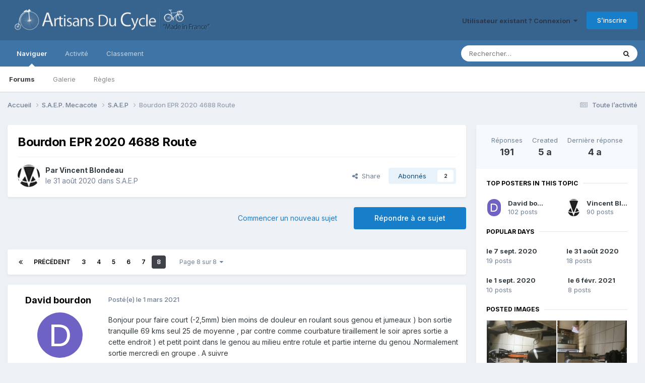

--- FILE ---
content_type: text/html;charset=UTF-8
request_url: https://www.artisansducycle.fr/ipb/topic/19817-bourdon-epr-2020-4688-route/page/8/?tab=comments
body_size: 30670
content:
<!DOCTYPE html>
<html lang="fr-FR" dir="ltr">
	<head>
		<meta charset="utf-8">
        
		<title>Bourdon EPR 2020 4688 Route - Page 8 - S.A.E.P - Forum Artisans du Cycle</title>
		
			<!-- Google tag (gtag.js) -->
<script async src="https://www.googletagmanager.com/gtag/js?id=G-JTDZLDVQDS"></script>
<script>
  window.dataLayer = window.dataLayer || [];
  function gtag(){dataLayer.push(arguments);}
  gtag('js', new Date());

  gtag('config', 'G-JTDZLDVQDS');
</script>
		
		
		
		

	<meta name="viewport" content="width=device-width, initial-scale=1">



	<meta name="twitter:card" content="summary_large_image" />




	
		
			
				<meta property="og:title" content="Bourdon EPR 2020 4688 Route">
			
		
	

	
		
			
				<meta property="og:type" content="website">
			
		
	

	
		
			
				<meta property="og:url" content="https://www.artisansducycle.fr/ipb/topic/19817-bourdon-epr-2020-4688-route/">
			
		
	

	
		
			
				<meta property="og:updated_time" content="2021-08-11T13:39:50Z">
			
		
	

	
		
			
				<meta property="og:image" content="https://www.artisansducycle.fr/ipb/uploads/monthly_2020_09/FD82A790-5D01-4064-80EC-B2E8B186D144.jpeg.eb3b9fff852dfea3948ba8bf8a8d9d2d.jpeg">
			
		
	

	
		
			
				<meta property="og:site_name" content="Forum Artisans du Cycle">
			
		
	

	
		
			
				<meta property="og:locale" content="fr_FR">
			
		
	


	
		<link rel="first" href="https://www.artisansducycle.fr/ipb/topic/19817-bourdon-epr-2020-4688-route/" />
	

	
		<link rel="prev" href="https://www.artisansducycle.fr/ipb/topic/19817-bourdon-epr-2020-4688-route/page/7/" />
	

	
		<link rel="canonical" href="https://www.artisansducycle.fr/ipb/topic/19817-bourdon-epr-2020-4688-route/page/8/" />
	

	
		<link as="style" rel="preload" href="https://www.artisansducycle.fr/ipb/applications/core/interface/ckeditor/ckeditor/skins/ips/editor.css?t=P1PF" />
	





<link rel="manifest" href="https://www.artisansducycle.fr/ipb/manifest.webmanifest/">
<meta name="msapplication-config" content="https://www.artisansducycle.fr/ipb/browserconfig.xml/">
<meta name="msapplication-starturl" content="/">
<meta name="application-name" content="Forum Artisans du Cycle">
<meta name="apple-mobile-web-app-title" content="Forum Artisans du Cycle">

	<meta name="theme-color" content="#36648f">










<link rel="preload" href="//www.artisansducycle.fr/ipb/applications/core/interface/font/fontawesome-webfont.woff2?v=4.7.0" as="font" crossorigin="anonymous">
		


	<link rel="preconnect" href="https://fonts.googleapis.com">
	<link rel="preconnect" href="https://fonts.gstatic.com" crossorigin>
	
		<link href="https://fonts.googleapis.com/css2?family=Inter:wght@300;400;500;600;700&display=swap" rel="stylesheet">
	



	<link rel='stylesheet' href='https://www.artisansducycle.fr/ipb/uploads/css_built_1/341e4a57816af3ba440d891ca87450ff_framework.css?v=2479b766f31762525658' media='all'>

	<link rel='stylesheet' href='https://www.artisansducycle.fr/ipb/uploads/css_built_1/05e81b71abe4f22d6eb8d1a929494829_responsive.css?v=2479b766f31762525658' media='all'>

	<link rel='stylesheet' href='https://www.artisansducycle.fr/ipb/uploads/css_built_1/20446cf2d164adcc029377cb04d43d17_flags.css?v=2479b766f31762525658' media='all'>

	<link rel='stylesheet' href='https://www.artisansducycle.fr/ipb/uploads/css_built_1/90eb5adf50a8c640f633d47fd7eb1778_core.css?v=2479b766f31762525658' media='all'>

	<link rel='stylesheet' href='https://www.artisansducycle.fr/ipb/uploads/css_built_1/5a0da001ccc2200dc5625c3f3934497d_core_responsive.css?v=2479b766f31762525658' media='all'>

	<link rel='stylesheet' href='https://www.artisansducycle.fr/ipb/uploads/css_built_1/62e269ced0fdab7e30e026f1d30ae516_forums.css?v=2479b766f31762525658' media='all'>

	<link rel='stylesheet' href='https://www.artisansducycle.fr/ipb/uploads/css_built_1/76e62c573090645fb99a15a363d8620e_forums_responsive.css?v=2479b766f31762525658' media='all'>

	<link rel='stylesheet' href='https://www.artisansducycle.fr/ipb/uploads/css_built_1/ebdea0c6a7dab6d37900b9190d3ac77b_topics.css?v=2479b766f31762525658' media='all'>





<link rel='stylesheet' href='https://www.artisansducycle.fr/ipb/uploads/css_built_1/258adbb6e4f3e83cd3b355f84e3fa002_custom.css?v=2479b766f31762525658' media='all'>




		
		

	</head>
	<body class='ipsApp ipsApp_front ipsJS_none ipsClearfix' data-controller='core.front.core.app' data-message="" data-pageApp='forums' data-pageLocation='front' data-pageModule='forums' data-pageController='topic' data-pageID='19817'  >
		
        

        

		<a href='#ipsLayout_mainArea' class='ipsHide' title='Aller au contenu principal de cette page' accesskey='m'>Aller au contenu</a>
		





		<div id='ipsLayout_header' class='ipsClearfix'>
			<header>
				<div class='ipsLayout_container'>
					


<a href='https://www.artisansducycle.fr/ipb/' id='elLogo' accesskey='1'><img src="https://www.artisansducycle.fr/ipb/uploads/monthly_2016_06/Adc_logo.png.5f545a458e0c7c63aa23fef2ea1e9103.png" alt='Forum Artisans du Cycle'></a>

					
						

	<ul id='elUserNav' class='ipsList_inline cSignedOut ipsResponsive_showDesktop'>
		
        
		
        
        
            
            <li id='elSignInLink'>
                <a href='https://www.artisansducycle.fr/ipb/login/' data-ipsMenu-closeOnClick="false" data-ipsMenu id='elUserSignIn'>
                    Utilisateur existant ? Connexion &nbsp;<i class='fa fa-caret-down'></i>
                </a>
                
<div id='elUserSignIn_menu' class='ipsMenu ipsMenu_auto ipsHide'>
	<form accept-charset='utf-8' method='post' action='https://www.artisansducycle.fr/ipb/login/'>
		<input type="hidden" name="csrfKey" value="06a0a8f606c11a65057f3134c2744362">
		<input type="hidden" name="ref" value="aHR0cHM6Ly93d3cuYXJ0aXNhbnNkdWN5Y2xlLmZyL2lwYi90b3BpYy8xOTgxNy1ib3VyZG9uLWVwci0yMDIwLTQ2ODgtcm91dGUvcGFnZS84Lz90YWI9Y29tbWVudHM=">
		<div data-role="loginForm">
			
			
			
				
<div class="ipsPad ipsForm ipsForm_vertical">
	<h4 class="ipsType_sectionHead">Connexion</h4>
	<br><br>
	<ul class='ipsList_reset'>
		<li class="ipsFieldRow ipsFieldRow_noLabel ipsFieldRow_fullWidth">
			
			
				<input type="email" placeholder="Adresse de courriel" name="auth" autocomplete="email">
			
		</li>
		<li class="ipsFieldRow ipsFieldRow_noLabel ipsFieldRow_fullWidth">
			<input type="password" placeholder="Mot de passe" name="password" autocomplete="current-password">
		</li>
		<li class="ipsFieldRow ipsFieldRow_checkbox ipsClearfix">
			<span class="ipsCustomInput">
				<input type="checkbox" name="remember_me" id="remember_me_checkbox" value="1" checked aria-checked="true">
				<span></span>
			</span>
			<div class="ipsFieldRow_content">
				<label class="ipsFieldRow_label" for="remember_me_checkbox">Se souvenir de moi</label>
				<span class="ipsFieldRow_desc">Non recommandé sur les ordinateurs partagés</span>
			</div>
		</li>
		<li class="ipsFieldRow ipsFieldRow_fullWidth">
			<button type="submit" name="_processLogin" value="usernamepassword" class="ipsButton ipsButton_primary ipsButton_small" id="elSignIn_submit">Connexion</button>
			
				<p class="ipsType_right ipsType_small">
					
						<a href='https://www.artisansducycle.fr/ipb/lostpassword/' data-ipsDialog data-ipsDialog-title='Mot de passe oublié ?'>
					
					Mot de passe oublié ?</a>
				</p>
			
		</li>
	</ul>
</div>
			
		</div>
	</form>
</div>
            </li>
            
        
		
			<li>
				
					<a href='https://www.artisansducycle.fr/ipb/register/' data-ipsDialog data-ipsDialog-size='narrow' data-ipsDialog-title='S’inscrire' id='elRegisterButton' class='ipsButton ipsButton_normal ipsButton_primary'>S’inscrire</a>
				
			</li>
		
	</ul>

						
<ul class='ipsMobileHamburger ipsList_reset ipsResponsive_hideDesktop'>
	<li data-ipsDrawer data-ipsDrawer-drawerElem='#elMobileDrawer'>
		<a href='#' >
			
			
				
			
			
			
			<i class='fa fa-navicon'></i>
		</a>
	</li>
</ul>
					
				</div>
			</header>
			

	<nav data-controller='core.front.core.navBar' class=' ipsResponsive_showDesktop'>
		<div class='ipsNavBar_primary ipsLayout_container '>
			<ul data-role="primaryNavBar" class='ipsClearfix'>
				


	
		
		
			
		
		<li class='ipsNavBar_active' data-active id='elNavSecondary_1' data-role="navBarItem" data-navApp="core" data-navExt="CustomItem">
			
			
				<a href="https://www.artisansducycle.fr/ipb/"  data-navItem-id="1" data-navDefault>
					Naviguer<span class='ipsNavBar_active__identifier'></span>
				</a>
			
			
				<ul class='ipsNavBar_secondary ' data-role='secondaryNavBar'>
					


	
		
		
			
		
		<li class='ipsNavBar_active' data-active id='elNavSecondary_8' data-role="navBarItem" data-navApp="forums" data-navExt="Forums">
			
			
				<a href="https://www.artisansducycle.fr/ipb/"  data-navItem-id="8" data-navDefault>
					Forums<span class='ipsNavBar_active__identifier'></span>
				</a>
			
			
		</li>
	
	

	
		
		
		<li  id='elNavSecondary_10' data-role="navBarItem" data-navApp="gallery" data-navExt="Gallery">
			
			
				<a href="https://www.artisansducycle.fr/ipb/gallery/"  data-navItem-id="10" >
					Galerie<span class='ipsNavBar_active__identifier'></span>
				</a>
			
			
		</li>
	
	

	
		
		
		<li  id='elNavSecondary_11' data-role="navBarItem" data-navApp="core" data-navExt="Guidelines">
			
			
				<a href="http://www.artisansducycle.fr/ipb/topic/304-les-r%C3%A8gles-sur-ce-forum/"  data-navItem-id="11" >
					Règles<span class='ipsNavBar_active__identifier'></span>
				</a>
			
			
		</li>
	
	

	
	

					<li class='ipsHide' id='elNavigationMore_1' data-role='navMore'>
						<a href='#' data-ipsMenu data-ipsMenu-appendTo='#elNavigationMore_1' id='elNavigationMore_1_dropdown'>Plus <i class='fa fa-caret-down'></i></a>
						<ul class='ipsHide ipsMenu ipsMenu_auto' id='elNavigationMore_1_dropdown_menu' data-role='moreDropdown'></ul>
					</li>
				</ul>
			
		</li>
	
	

	
		
		
		<li  id='elNavSecondary_2' data-role="navBarItem" data-navApp="core" data-navExt="CustomItem">
			
			
				<a href="https://www.artisansducycle.fr/ipb/discover/"  data-navItem-id="2" >
					Activité<span class='ipsNavBar_active__identifier'></span>
				</a>
			
			
				<ul class='ipsNavBar_secondary ipsHide' data-role='secondaryNavBar'>
					


	
		
		
		<li  id='elNavSecondary_3' data-role="navBarItem" data-navApp="core" data-navExt="AllActivity">
			
			
				<a href="https://www.artisansducycle.fr/ipb/discover/"  data-navItem-id="3" >
					Toute l’activité<span class='ipsNavBar_active__identifier'></span>
				</a>
			
			
		</li>
	
	

	
		
		
		<li  id='elNavSecondary_4' data-role="navBarItem" data-navApp="core" data-navExt="YourActivityStreams">
			
			
				<a href="#"  data-navItem-id="4" >
					Flux de mon activité<span class='ipsNavBar_active__identifier'></span>
				</a>
			
			
		</li>
	
	

	
		
		
		<li  id='elNavSecondary_5' data-role="navBarItem" data-navApp="core" data-navExt="YourActivityStreamsItem">
			
			
				<a href="https://www.artisansducycle.fr/ipb/discover/unread/"  data-navItem-id="5" >
					Contenu non lu<span class='ipsNavBar_active__identifier'></span>
				</a>
			
			
		</li>
	
	

	
		
		
		<li  id='elNavSecondary_6' data-role="navBarItem" data-navApp="core" data-navExt="YourActivityStreamsItem">
			
			
				<a href="https://www.artisansducycle.fr/ipb/discover/content-started/"  data-navItem-id="6" >
					Contenu que j’ai commencé<span class='ipsNavBar_active__identifier'></span>
				</a>
			
			
		</li>
	
	

	
		
		
		<li  id='elNavSecondary_7' data-role="navBarItem" data-navApp="core" data-navExt="Search">
			
			
				<a href="https://www.artisansducycle.fr/ipb/search/"  data-navItem-id="7" >
					Rechercher<span class='ipsNavBar_active__identifier'></span>
				</a>
			
			
		</li>
	
	

					<li class='ipsHide' id='elNavigationMore_2' data-role='navMore'>
						<a href='#' data-ipsMenu data-ipsMenu-appendTo='#elNavigationMore_2' id='elNavigationMore_2_dropdown'>Plus <i class='fa fa-caret-down'></i></a>
						<ul class='ipsHide ipsMenu ipsMenu_auto' id='elNavigationMore_2_dropdown_menu' data-role='moreDropdown'></ul>
					</li>
				</ul>
			
		</li>
	
	

	
		
		
		<li  id='elNavSecondary_16' data-role="navBarItem" data-navApp="core" data-navExt="Leaderboard">
			
			
				<a href="https://www.artisansducycle.fr/ipb/leaderboard/"  data-navItem-id="16" >
					Classement<span class='ipsNavBar_active__identifier'></span>
				</a>
			
			
		</li>
	
	

	
	

	
	

				<li class='ipsHide' id='elNavigationMore' data-role='navMore'>
					<a href='#' data-ipsMenu data-ipsMenu-appendTo='#elNavigationMore' id='elNavigationMore_dropdown'>Plus</a>
					<ul class='ipsNavBar_secondary ipsHide' data-role='secondaryNavBar'>
						<li class='ipsHide' id='elNavigationMore_more' data-role='navMore'>
							<a href='#' data-ipsMenu data-ipsMenu-appendTo='#elNavigationMore_more' id='elNavigationMore_more_dropdown'>Plus <i class='fa fa-caret-down'></i></a>
							<ul class='ipsHide ipsMenu ipsMenu_auto' id='elNavigationMore_more_dropdown_menu' data-role='moreDropdown'></ul>
						</li>
					</ul>
				</li>
			</ul>
			

	<div id="elSearchWrapper">
		<div id='elSearch' data-controller="core.front.core.quickSearch">
			<form accept-charset='utf-8' action='//www.artisansducycle.fr/ipb/search/?do=quicksearch' method='post'>
                <input type='search' id='elSearchField' placeholder='Rechercher…' name='q' autocomplete='off' aria-label='Rechercher'>
                <details class='cSearchFilter'>
                    <summary class='cSearchFilter__text'></summary>
                    <ul class='cSearchFilter__menu'>
                        
                        <li><label><input type="radio" name="type" value="all" ><span class='cSearchFilter__menuText'>N’importe où</span></label></li>
                        
                            
                                <li><label><input type="radio" name="type" value='contextual_{&quot;type&quot;:&quot;forums_topic&quot;,&quot;nodes&quot;:9}' checked><span class='cSearchFilter__menuText'>Ce forum</span></label></li>
                            
                                <li><label><input type="radio" name="type" value='contextual_{&quot;type&quot;:&quot;forums_topic&quot;,&quot;item&quot;:19817}' checked><span class='cSearchFilter__menuText'>Ce sujet</span></label></li>
                            
                        
                        
                            <li><label><input type="radio" name="type" value="core_statuses_status"><span class='cSearchFilter__menuText'>Mises à jour de statut</span></label></li>
                        
                            <li><label><input type="radio" name="type" value="forums_topic"><span class='cSearchFilter__menuText'>Sujets</span></label></li>
                        
                            <li><label><input type="radio" name="type" value="calendar_event"><span class='cSearchFilter__menuText'>Évènements</span></label></li>
                        
                            <li><label><input type="radio" name="type" value="gallery_image"><span class='cSearchFilter__menuText'>Images</span></label></li>
                        
                            <li><label><input type="radio" name="type" value="gallery_album_item"><span class='cSearchFilter__menuText'>Albums</span></label></li>
                        
                            <li><label><input type="radio" name="type" value="core_members"><span class='cSearchFilter__menuText'>Membres</span></label></li>
                        
                    </ul>
                </details>
				<button class='cSearchSubmit' type="submit" aria-label='Rechercher'><i class="fa fa-search"></i></button>
			</form>
		</div>
	</div>

		</div>
	</nav>

			
<ul id='elMobileNav' class='ipsResponsive_hideDesktop' data-controller='core.front.core.mobileNav'>
	
		
			
			
				
				
			
				
					<li id='elMobileBreadcrumb'>
						<a href='https://www.artisansducycle.fr/ipb/forum/9-saep/'>
							<span>S.A.E.P</span>
						</a>
					</li>
				
				
			
				
				
			
		
	
	
	
	<li >
		<a data-action="defaultStream" href='https://www.artisansducycle.fr/ipb/discover/'><i class="fa fa-newspaper-o" aria-hidden="true"></i></a>
	</li>

	

	
		<li class='ipsJS_show'>
			<a href='https://www.artisansducycle.fr/ipb/search/'><i class='fa fa-search'></i></a>
		</li>
	
</ul>
		</div>
		<main id='ipsLayout_body' class='ipsLayout_container'>
			<div id='ipsLayout_contentArea'>
				<div id='ipsLayout_contentWrapper'>
					
<nav class='ipsBreadcrumb ipsBreadcrumb_top ipsFaded_withHover'>
	

	<ul class='ipsList_inline ipsPos_right'>
		
		<li >
			<a data-action="defaultStream" class='ipsType_light '  href='https://www.artisansducycle.fr/ipb/discover/'><i class="fa fa-newspaper-o" aria-hidden="true"></i> <span>Toute l’activité</span></a>
		</li>
		
	</ul>

	<ul data-role="breadcrumbList">
		<li>
			<a title="Accueil" href='https://www.artisansducycle.fr/ipb/'>
				<span>Accueil <i class='fa fa-angle-right'></i></span>
			</a>
		</li>
		
		
			<li>
				
					<a href='https://www.artisansducycle.fr/ipb/forum/17-saep-mecacote/'>
						<span>S.A.E.P. Mecacote <i class='fa fa-angle-right' aria-hidden="true"></i></span>
					</a>
				
			</li>
		
			<li>
				
					<a href='https://www.artisansducycle.fr/ipb/forum/9-saep/'>
						<span>S.A.E.P <i class='fa fa-angle-right' aria-hidden="true"></i></span>
					</a>
				
			</li>
		
			<li>
				
					Bourdon EPR 2020 4688 Route
				
			</li>
		
	</ul>
</nav>
					
					<div id='ipsLayout_mainArea'>
						
						
						
						

	




						



<div class='ipsPageHeader ipsResponsive_pull ipsBox ipsPadding sm:ipsPadding:half ipsMargin_bottom'>
		
	
	<div class='ipsFlex ipsFlex-ai:center ipsFlex-fw:wrap ipsGap:4'>
		<div class='ipsFlex-flex:11'>
			<h1 class='ipsType_pageTitle ipsContained_container'>
				

				
				
					<span class='ipsType_break ipsContained'>
						<span>Bourdon EPR 2020 4688 Route</span>
					</span>
				
			</h1>
			
			
		</div>
		
	</div>
	<hr class='ipsHr'>
	<div class='ipsPageHeader__meta ipsFlex ipsFlex-jc:between ipsFlex-ai:center ipsFlex-fw:wrap ipsGap:3'>
		<div class='ipsFlex-flex:11'>
			<div class='ipsPhotoPanel ipsPhotoPanel_mini ipsPhotoPanel_notPhone ipsClearfix'>
				


	<a href="https://www.artisansducycle.fr/ipb/profile/2-vincent-blondeau/" rel="nofollow" data-ipsHover data-ipsHover-width="370" data-ipsHover-target="https://www.artisansducycle.fr/ipb/profile/2-vincent-blondeau/?do=hovercard" class="ipsUserPhoto ipsUserPhoto_mini" title="Aller sur le profil de Vincent Blondeau">
		<img src='https://www.artisansducycle.fr/ipb/uploads/profile/photo-2.jpg' alt='Vincent Blondeau' loading="lazy">
	</a>

				<div>
					<p class='ipsType_reset ipsType_blendLinks'>
						<span class='ipsType_normal'>
						
							<strong>Par 


<a href='https://www.artisansducycle.fr/ipb/profile/2-vincent-blondeau/' rel="nofollow" data-ipsHover data-ipsHover-width='370' data-ipsHover-target='https://www.artisansducycle.fr/ipb/profile/2-vincent-blondeau/?do=hovercard&amp;referrer=https%253A%252F%252Fwww.artisansducycle.fr%252Fipb%252Ftopic%252F19817-bourdon-epr-2020-4688-route%252Fpage%252F8%252F%253Ftab%253Dcomments' title="Aller sur le profil de Vincent Blondeau" class="ipsType_break">Vincent Blondeau</a></strong><br />
							<span class='ipsType_light'><time datetime='2020-08-31T08:59:22Z' title='31/08/2020 08:59' data-short='5 a'>le 31 août 2020</time> dans <a href="https://www.artisansducycle.fr/ipb/forum/9-saep/">S.A.E.P</a></span>
						
						</span>
					</p>
				</div>
			</div>
		</div>
		
			<div class='ipsFlex-flex:01 ipsResponsive_hidePhone'>
				<div class='ipsShareLinks'>
					
						


    <a href='#elShareItem_1688075498_menu' id='elShareItem_1688075498' data-ipsMenu class='ipsShareButton ipsButton ipsButton_verySmall ipsButton_link ipsButton_link--light'>
        <span><i class='fa fa-share-alt'></i></span> &nbsp;Share
    </a>

    <div class='ipsPadding ipsMenu ipsMenu_normal ipsHide' id='elShareItem_1688075498_menu' data-controller="core.front.core.sharelink">
        
        
        <span data-ipsCopy data-ipsCopy-flashmessage>
            <a href="https://www.artisansducycle.fr/ipb/topic/19817-bourdon-epr-2020-4688-route/" class="ipsButton ipsButton_light ipsButton_small ipsButton_fullWidth" data-role="copyButton" data-clipboard-text="https://www.artisansducycle.fr/ipb/topic/19817-bourdon-epr-2020-4688-route/" data-ipstooltip title='Copy Link to Clipboard'><i class="fa fa-clone"></i> https://www.artisansducycle.fr/ipb/topic/19817-bourdon-epr-2020-4688-route/</a>
        </span>
        <ul class='ipsShareLinks ipsMargin_top:half'>
            
                <li>
<a href="https://x.com/share?url=https%3A%2F%2Fwww.artisansducycle.fr%2Fipb%2Ftopic%2F19817-bourdon-epr-2020-4688-route%2F" class="cShareLink cShareLink_x" target="_blank" data-role="shareLink" title='Share on X' data-ipsTooltip rel='nofollow noopener'>
    <i class="fa fa-x"></i>
</a></li>
            
                <li>
<a href="https://www.facebook.com/sharer/sharer.php?u=https%3A%2F%2Fwww.artisansducycle.fr%2Fipb%2Ftopic%2F19817-bourdon-epr-2020-4688-route%2F" class="cShareLink cShareLink_facebook" target="_blank" data-role="shareLink" title='Partager sur Facebook' data-ipsTooltip rel='noopener nofollow'>
	<i class="fa fa-facebook"></i>
</a></li>
            
                <li>
<a href="https://www.reddit.com/submit?url=https%3A%2F%2Fwww.artisansducycle.fr%2Fipb%2Ftopic%2F19817-bourdon-epr-2020-4688-route%2F&amp;title=Bourdon+EPR+2020+4688+Route" rel="nofollow noopener" class="cShareLink cShareLink_reddit" target="_blank" title='Partager sur Reddit' data-ipsTooltip>
	<i class="fa fa-reddit"></i>
</a></li>
            
                <li>
<a href="mailto:?subject=Bourdon%20EPR%202020%204688%20Route&body=https%3A%2F%2Fwww.artisansducycle.fr%2Fipb%2Ftopic%2F19817-bourdon-epr-2020-4688-route%2F" rel='nofollow' class='cShareLink cShareLink_email' title='Partager via courriel' data-ipsTooltip>
	<i class="fa fa-envelope"></i>
</a></li>
            
                <li>
<a href="https://pinterest.com/pin/create/button/?url=https://www.artisansducycle.fr/ipb/topic/19817-bourdon-epr-2020-4688-route/&amp;media=https://www.artisansducycle.fr/ipb/uploads/monthly_2016_06/AdC-Logo-FB.jpg.f4fd27c84e810815c63842678fabd120.jpg" class="cShareLink cShareLink_pinterest" rel="nofollow noopener" target="_blank" data-role="shareLink" title='Partager sur Pinterest' data-ipsTooltip>
	<i class="fa fa-pinterest"></i>
</a></li>
            
        </ul>
        
            <hr class='ipsHr'>
            <button class='ipsHide ipsButton ipsButton_verySmall ipsButton_light ipsButton_fullWidth ipsMargin_top:half' data-controller='core.front.core.webshare' data-role='webShare' data-webShareTitle='Bourdon EPR 2020 4688 Route' data-webShareText='Bourdon EPR 2020 4688 Route' data-webShareUrl='https://www.artisansducycle.fr/ipb/topic/19817-bourdon-epr-2020-4688-route/'>More sharing options...</button>
        
    </div>

					
					
                    

					



					

<div data-followApp='forums' data-followArea='topic' data-followID='19817' data-controller='core.front.core.followButton'>
	

	<a href='https://www.artisansducycle.fr/ipb/login/' rel="nofollow" class="ipsFollow ipsPos_middle ipsButton ipsButton_light ipsButton_verySmall " data-role="followButton" data-ipsTooltip title='Connectez-vous pour activer le suivi'>
		<span>Abonnés</span>
		<span class='ipsCommentCount'>2</span>
	</a>

</div>
				</div>
			</div>
					
	</div>
	
	
</div>








<div class='ipsClearfix'>
	<ul class="ipsToolList ipsToolList_horizontal ipsClearfix ipsSpacer_both ">
		
			<li class='ipsToolList_primaryAction'>
				<span data-controller='forums.front.topic.reply'>
					
						<a href='#replyForm' rel="nofollow" class='ipsButton ipsButton_important ipsButton_medium ipsButton_fullWidth' data-action='replyToTopic'>Répondre à ce sujet</a>
					
				</span>
			</li>
		
		
			<li class='ipsResponsive_hidePhone'>
				
					<a href="https://www.artisansducycle.fr/ipb/forum/9-saep/?do=add" rel="nofollow" class='ipsButton ipsButton_link ipsButton_medium ipsButton_fullWidth' title='Commencer un nouveau sujet dans ce forum'>Commencer un nouveau sujet</a>
				
			</li>
		
		
	</ul>
</div>

<div id='comments' data-controller='core.front.core.commentFeed,forums.front.topic.view, core.front.core.ignoredComments' data-autoPoll data-baseURL='https://www.artisansducycle.fr/ipb/topic/19817-bourdon-epr-2020-4688-route/' data-lastPage data-feedID='topic-19817' class='cTopic ipsClear ipsSpacer_top'>
	
			

				<div class="ipsBox ipsResponsive_pull ipsPadding:half ipsClearfix ipsClear ipsMargin_bottom">
					
					
						


	
	<ul class='ipsPagination' id='elPagination_937335bcd6ff65a707d42c01486a01df_178775447' data-ipsPagination-seoPagination='true' data-pages='8' data-ipsPagination  data-ipsPagination-pages="8" data-ipsPagination-perPage='25'>
		
			
				<li class='ipsPagination_first'><a href='https://www.artisansducycle.fr/ipb/topic/19817-bourdon-epr-2020-4688-route/#comments' rel="first" data-page='1' data-ipsTooltip title='Première page'><i class='fa fa-angle-double-left'></i></a></li>
				<li class='ipsPagination_prev'><a href='https://www.artisansducycle.fr/ipb/topic/19817-bourdon-epr-2020-4688-route/page/7/#comments' rel="prev" data-page='7' data-ipsTooltip title='Page précédente'>Précédent</a></li>
				
					<li class='ipsPagination_page'><a href='https://www.artisansducycle.fr/ipb/topic/19817-bourdon-epr-2020-4688-route/page/3/#comments' data-page='3'>3</a></li>
				
					<li class='ipsPagination_page'><a href='https://www.artisansducycle.fr/ipb/topic/19817-bourdon-epr-2020-4688-route/page/4/#comments' data-page='4'>4</a></li>
				
					<li class='ipsPagination_page'><a href='https://www.artisansducycle.fr/ipb/topic/19817-bourdon-epr-2020-4688-route/page/5/#comments' data-page='5'>5</a></li>
				
					<li class='ipsPagination_page'><a href='https://www.artisansducycle.fr/ipb/topic/19817-bourdon-epr-2020-4688-route/page/6/#comments' data-page='6'>6</a></li>
				
					<li class='ipsPagination_page'><a href='https://www.artisansducycle.fr/ipb/topic/19817-bourdon-epr-2020-4688-route/page/7/#comments' data-page='7'>7</a></li>
				
			
			<li class='ipsPagination_page ipsPagination_active'><a href='https://www.artisansducycle.fr/ipb/topic/19817-bourdon-epr-2020-4688-route/page/8/#comments' data-page='8'>8</a></li>
			
				<li class='ipsPagination_next ipsPagination_inactive'><a href='https://www.artisansducycle.fr/ipb/topic/19817-bourdon-epr-2020-4688-route/page/8/#comments' rel="next" data-page='8' data-ipsTooltip title='Page suivante'>Suivant</a></li>
				<li class='ipsPagination_last ipsPagination_inactive'><a href='https://www.artisansducycle.fr/ipb/topic/19817-bourdon-epr-2020-4688-route/page/8/#comments' rel="last" data-page='8' data-ipsTooltip title='Dernière page'><i class='fa fa-angle-double-right'></i></a></li>
			
			
				<li class='ipsPagination_pageJump'>
					<a href='#' data-ipsMenu data-ipsMenu-closeOnClick='false' data-ipsMenu-appendTo='#elPagination_937335bcd6ff65a707d42c01486a01df_178775447' id='elPagination_937335bcd6ff65a707d42c01486a01df_178775447_jump'>Page 8 sur 8 &nbsp;<i class='fa fa-caret-down'></i></a>
					<div class='ipsMenu ipsMenu_narrow ipsPadding ipsHide' id='elPagination_937335bcd6ff65a707d42c01486a01df_178775447_jump_menu'>
						<form accept-charset='utf-8' method='post' action='https://www.artisansducycle.fr/ipb/topic/19817-bourdon-epr-2020-4688-route/#comments' data-role="pageJump" data-baseUrl='#'>
							<ul class='ipsForm ipsForm_horizontal'>
								<li class='ipsFieldRow'>
									<input type='number' min='1' max='8' placeholder='Numéro de page' class='ipsField_fullWidth' name='page'>
								</li>
								<li class='ipsFieldRow ipsFieldRow_fullWidth'>
									<input type='submit' class='ipsButton_fullWidth ipsButton ipsButton_verySmall ipsButton_primary' value='Aller'>
								</li>
							</ul>
						</form>
					</div>
				</li>
			
		
	</ul>

					
				</div>
			
	

	

<div data-controller='core.front.core.recommendedComments' data-url='https://www.artisansducycle.fr/ipb/topic/19817-bourdon-epr-2020-4688-route/?recommended=comments' class='ipsRecommendedComments ipsHide'>
	<div data-role="recommendedComments">
		<h2 class='ipsType_sectionHead ipsType_large ipsType_bold ipsMargin_bottom'>Messages recommandés</h2>
		
	</div>
</div>
	
	<div id="elPostFeed" data-role='commentFeed' data-controller='core.front.core.moderation' >
		<form action="https://www.artisansducycle.fr/ipb/topic/19817-bourdon-epr-2020-4688-route/page/8/?csrfKey=06a0a8f606c11a65057f3134c2744362&amp;do=multimodComment" method="post" data-ipsPageAction data-role='moderationTools'>
			
			
				

					

					
					



<a id='findComment-61698'></a>
<a id='comment-61698'></a>
<article  id='elComment_61698' class='cPost ipsBox ipsResponsive_pull  ipsComment  ipsComment_parent ipsClearfix ipsClear ipsColumns ipsColumns_noSpacing ipsColumns_collapsePhone    '>
	

	

	<div class='cAuthorPane_mobile ipsResponsive_showPhone'>
		<div class='cAuthorPane_photo'>
			<div class='cAuthorPane_photoWrap'>
				


	<a href="https://www.artisansducycle.fr/ipb/profile/1800-david-bourdon/" rel="nofollow" data-ipsHover data-ipsHover-width="370" data-ipsHover-target="https://www.artisansducycle.fr/ipb/profile/1800-david-bourdon/?do=hovercard" class="ipsUserPhoto ipsUserPhoto_large" title="Aller sur le profil de David bourdon">
		<img src='data:image/svg+xml,%3Csvg%20xmlns%3D%22http%3A%2F%2Fwww.w3.org%2F2000%2Fsvg%22%20viewBox%3D%220%200%201024%201024%22%20style%3D%22background%3A%236e62c4%22%3E%3Cg%3E%3Ctext%20text-anchor%3D%22middle%22%20dy%3D%22.35em%22%20x%3D%22512%22%20y%3D%22512%22%20fill%3D%22%23ffffff%22%20font-size%3D%22700%22%20font-family%3D%22-apple-system%2C%20BlinkMacSystemFont%2C%20Roboto%2C%20Helvetica%2C%20Arial%2C%20sans-serif%22%3ED%3C%2Ftext%3E%3C%2Fg%3E%3C%2Fsvg%3E' alt='David bourdon' loading="lazy">
	</a>

				
				
			</div>
		</div>
		<div class='cAuthorPane_content'>
			<h3 class='ipsType_sectionHead cAuthorPane_author ipsType_break ipsType_blendLinks ipsFlex ipsFlex-ai:center'>
				


<a href='https://www.artisansducycle.fr/ipb/profile/1800-david-bourdon/' rel="nofollow" data-ipsHover data-ipsHover-width='370' data-ipsHover-target='https://www.artisansducycle.fr/ipb/profile/1800-david-bourdon/?do=hovercard&amp;referrer=https%253A%252F%252Fwww.artisansducycle.fr%252Fipb%252Ftopic%252F19817-bourdon-epr-2020-4688-route%252Fpage%252F8%252F%253Ftab%253Dcomments' title="Aller sur le profil de David bourdon" class="ipsType_break">David bourdon</a>
			</h3>
			<div class='ipsType_light ipsType_reset'>
			    <a href='https://www.artisansducycle.fr/ipb/topic/19817-bourdon-epr-2020-4688-route/page/8/#findComment-61698' rel="nofollow" class='ipsType_blendLinks'>Posté(e) <time datetime='2021-03-01T10:15:21Z' title='01/03/2021 10:15' data-short='4 a'>le 1 mars 2021</time></a>
				
			</div>
		</div>
	</div>
	<aside class='ipsComment_author cAuthorPane ipsColumn ipsColumn_medium ipsResponsive_hidePhone'>
		<h3 class='ipsType_sectionHead cAuthorPane_author ipsType_blendLinks ipsType_break'><strong>


<a href='https://www.artisansducycle.fr/ipb/profile/1800-david-bourdon/' rel="nofollow" data-ipsHover data-ipsHover-width='370' data-ipsHover-target='https://www.artisansducycle.fr/ipb/profile/1800-david-bourdon/?do=hovercard&amp;referrer=https%253A%252F%252Fwww.artisansducycle.fr%252Fipb%252Ftopic%252F19817-bourdon-epr-2020-4688-route%252Fpage%252F8%252F%253Ftab%253Dcomments' title="Aller sur le profil de David bourdon" class="ipsType_break">David bourdon</a></strong>
			
		</h3>
		<ul class='cAuthorPane_info ipsList_reset'>
			<li data-role='photo' class='cAuthorPane_photo'>
				<div class='cAuthorPane_photoWrap'>
					


	<a href="https://www.artisansducycle.fr/ipb/profile/1800-david-bourdon/" rel="nofollow" data-ipsHover data-ipsHover-width="370" data-ipsHover-target="https://www.artisansducycle.fr/ipb/profile/1800-david-bourdon/?do=hovercard" class="ipsUserPhoto ipsUserPhoto_large" title="Aller sur le profil de David bourdon">
		<img src='data:image/svg+xml,%3Csvg%20xmlns%3D%22http%3A%2F%2Fwww.w3.org%2F2000%2Fsvg%22%20viewBox%3D%220%200%201024%201024%22%20style%3D%22background%3A%236e62c4%22%3E%3Cg%3E%3Ctext%20text-anchor%3D%22middle%22%20dy%3D%22.35em%22%20x%3D%22512%22%20y%3D%22512%22%20fill%3D%22%23ffffff%22%20font-size%3D%22700%22%20font-family%3D%22-apple-system%2C%20BlinkMacSystemFont%2C%20Roboto%2C%20Helvetica%2C%20Arial%2C%20sans-serif%22%3ED%3C%2Ftext%3E%3C%2Fg%3E%3C%2Fsvg%3E' alt='David bourdon' loading="lazy">
	</a>

					
					
				</div>
			</li>
			
				<li data-role='group'>Membres</li>
				
			
			
				<li data-role='stats' class='ipsMargin_top'>
					<ul class="ipsList_reset ipsType_light ipsFlex ipsFlex-ai:center ipsFlex-jc:center ipsGap_row:2 cAuthorPane_stats">
						<li>
							
								<a href="https://www.artisansducycle.fr/ipb/profile/1800-david-bourdon/content/" rel="nofollow" title="102 messages " data-ipsTooltip class="ipsType_blendLinks">
							
								<i class="fa fa-comment"></i> 102
							
								</a>
							
						</li>
						
					</ul>
				</li>
			
			
				

			
		</ul>
	</aside>
	<div class='ipsColumn ipsColumn_fluid ipsMargin:none'>
		

<div id='comment-61698_wrap' data-controller='core.front.core.comment' data-commentApp='forums' data-commentType='forums' data-commentID="61698" data-quoteData='{&quot;userid&quot;:1800,&quot;username&quot;:&quot;David bourdon&quot;,&quot;timestamp&quot;:1614593721,&quot;contentapp&quot;:&quot;forums&quot;,&quot;contenttype&quot;:&quot;forums&quot;,&quot;contentid&quot;:19817,&quot;contentclass&quot;:&quot;forums_Topic&quot;,&quot;contentcommentid&quot;:61698}' class='ipsComment_content ipsType_medium'>

	<div class='ipsComment_meta ipsType_light ipsFlex ipsFlex-ai:center ipsFlex-jc:between ipsFlex-fd:row-reverse'>
		<div class='ipsType_light ipsType_reset ipsType_blendLinks ipsComment_toolWrap'>
			<div class='ipsResponsive_hidePhone ipsComment_badges'>
				<ul class='ipsList_reset ipsFlex ipsFlex-jc:end ipsFlex-fw:wrap ipsGap:2 ipsGap_row:1'>
					
					
					
					
					
				</ul>
			</div>
			<ul class='ipsList_reset ipsComment_tools'>
				<li>
					<a href='#elControls_61698_menu' class='ipsComment_ellipsis' id='elControls_61698' title='Plus d’options…' data-ipsMenu data-ipsMenu-appendTo='#comment-61698_wrap'><i class='fa fa-ellipsis-h'></i></a>
					<ul id='elControls_61698_menu' class='ipsMenu ipsMenu_narrow ipsHide'>
						
						
                        
						
						
						
							
								
							
							
							
							
							
							
						
					</ul>
				</li>
				
			</ul>
		</div>

		<div class='ipsType_reset ipsResponsive_hidePhone'>
		   
		   Posté(e) <time datetime='2021-03-01T10:15:21Z' title='01/03/2021 10:15' data-short='4 a'>le 1 mars 2021</time>
		   
			
			<span class='ipsResponsive_hidePhone'>
				
				
			</span>
		</div>
	</div>

	

    

	<div class='cPost_contentWrap'>
		
		<div data-role='commentContent' class='ipsType_normal ipsType_richText ipsPadding_bottom ipsContained' data-controller='core.front.core.lightboxedImages'>
			<p>
	Bonjour pour faire court (-2,5mm) bien moins de douleur en roulant sous genou et jumeaux ) bon sortie tranquille 69 kms seul 25 de moyenne , par contre comme courbature tiraillement le soir apres sortie a cette endroit ) et petit point dans le genou au milieu entre rotule et partie interne du genou .Normalement sortie mercredi en groupe . A suivre 
</p>

<p>
	ps je vais commande la SMP gel hybride et aussi la Pro stealth en 142 mm au moins j aurais ce qu'il faut si une ne va pas niveau ressentie .
</p>

<p>
	 
</p>

			
		</div>

		
			<div class='ipsItemControls'>
				
					
						

	<div data-controller='core.front.core.reaction' class='ipsItemControls_right ipsClearfix '>	
		<div class='ipsReact ipsPos_right'>
			
				
				<div class='ipsReact_blurb ipsHide' data-role='reactionBlurb'>
					
				</div>
			
			
			
		</div>
	</div>

					
				
				<ul class='ipsComment_controls ipsClearfix ipsItemControls_left' data-role="commentControls">
					
						
						
							<li data-ipsQuote-editor='topic_comment' data-ipsQuote-target='#comment-61698' class='ipsJS_show'>
								<button class='ipsButton ipsButton_light ipsButton_verySmall ipsButton_narrow cMultiQuote ipsHide' data-action='multiQuoteComment' data-ipsTooltip data-ipsQuote-multiQuote data-mqId='mq61698' title='Multi-citations'><i class='fa fa-plus'></i></button>
							</li>
							<li data-ipsQuote-editor='topic_comment' data-ipsQuote-target='#comment-61698' class='ipsJS_show'>
								<a href='#' data-action='quoteComment' data-ipsQuote-singleQuote>Citer</a>
							</li>
						
						
						
												
					
					<li class='ipsHide' data-role='commentLoading'>
						<span class='ipsLoading ipsLoading_tiny ipsLoading_noAnim'></span>
					</li>
				</ul>
			</div>
		

		
	</div>

	
    
</div>
	</div>
</article>
					
					
					
						







<div class="ipsBox cTopicOverview cTopicOverview--inline ipsFlex ipsFlex-fd:row md:ipsFlex-fd:row sm:ipsFlex-fd:column ipsMargin_bottom sm:ipsMargin_bottom:half sm:ipsMargin_top:half ipsResponsive_pull ipsResponsive_hideDesktop ipsResponsive_block " data-controller='forums.front.topic.activity'>

	<div class='cTopicOverview__header ipsAreaBackground_light ipsFlex sm:ipsFlex-fw:wrap sm:ipsFlex-jc:center'>
		<ul class='cTopicOverview__stats ipsPadding ipsMargin:none sm:ipsPadding_horizontal:half ipsFlex ipsFlex-flex:10 ipsFlex-jc:around ipsFlex-ai:center'>
			<li class='cTopicOverview__statItem ipsType_center'>
				<span class='cTopicOverview__statTitle ipsType_light ipsTruncate ipsTruncate_line'>Réponses</span>
				<span class='cTopicOverview__statValue'>191</span>
			</li>
			<li class='cTopicOverview__statItem ipsType_center'>
				<span class='cTopicOverview__statTitle ipsType_light ipsTruncate ipsTruncate_line'>Created</span>
				<span class='cTopicOverview__statValue'><time datetime='2020-08-31T08:59:22Z' title='31/08/2020 08:59' data-short='5 a'>5 a</time></span>
			</li>
			<li class='cTopicOverview__statItem ipsType_center'>
				<span class='cTopicOverview__statTitle ipsType_light ipsTruncate ipsTruncate_line'>Dernière réponse</span>
				<span class='cTopicOverview__statValue'><time datetime='2021-08-11T13:39:50Z' title='11/08/2021 13:39' data-short='4 a'>4 a</time></span>
			</li>
		</ul>
		<a href='#' data-action='toggleOverview' class='cTopicOverview__toggle cTopicOverview__toggle--inline ipsType_large ipsType_light ipsPad ipsFlex ipsFlex-ai:center ipsFlex-jc:center'><i class='fa fa-chevron-down'></i></a>
	</div>
	
		<div class='cTopicOverview__preview ipsFlex-flex:10' data-role="preview">
			<div class='cTopicOverview__previewInner ipsPadding_vertical ipsPadding_horizontal ipsResponsive_hidePhone ipsFlex ipsFlex-fd:row'>
				
					<div class='cTopicOverview__section--users ipsFlex-flex:00'>
						<h4 class='ipsType_reset cTopicOverview__sectionTitle ipsType_dark ipsType_uppercase ipsType_noBreak'>Top Posters In This Topic</h4>
						<ul class='cTopicOverview__dataList ipsMargin:none ipsPadding:none ipsList_style:none ipsFlex ipsFlex-jc:between ipsFlex-ai:center'>
							
								<li class="cTopicOverview__dataItem ipsMargin_right ipsFlex ipsFlex-jc:start ipsFlex-ai:center">
									


	<a href="https://www.artisansducycle.fr/ipb/profile/1800-david-bourdon/" rel="nofollow" data-ipsHover data-ipsHover-width="370" data-ipsHover-target="https://www.artisansducycle.fr/ipb/profile/1800-david-bourdon/?do=hovercard" class="ipsUserPhoto ipsUserPhoto_tiny" title="Aller sur le profil de David bourdon">
		<img src='data:image/svg+xml,%3Csvg%20xmlns%3D%22http%3A%2F%2Fwww.w3.org%2F2000%2Fsvg%22%20viewBox%3D%220%200%201024%201024%22%20style%3D%22background%3A%236e62c4%22%3E%3Cg%3E%3Ctext%20text-anchor%3D%22middle%22%20dy%3D%22.35em%22%20x%3D%22512%22%20y%3D%22512%22%20fill%3D%22%23ffffff%22%20font-size%3D%22700%22%20font-family%3D%22-apple-system%2C%20BlinkMacSystemFont%2C%20Roboto%2C%20Helvetica%2C%20Arial%2C%20sans-serif%22%3ED%3C%2Ftext%3E%3C%2Fg%3E%3C%2Fsvg%3E' alt='David bourdon' loading="lazy">
	</a>

									<p class='ipsMargin:none ipsPadding_left:half ipsPadding_right ipsType_right'>102</p>
								</li>
							
								<li class="cTopicOverview__dataItem ipsMargin_right ipsFlex ipsFlex-jc:start ipsFlex-ai:center">
									


	<a href="https://www.artisansducycle.fr/ipb/profile/2-vincent-blondeau/" rel="nofollow" data-ipsHover data-ipsHover-width="370" data-ipsHover-target="https://www.artisansducycle.fr/ipb/profile/2-vincent-blondeau/?do=hovercard" class="ipsUserPhoto ipsUserPhoto_tiny" title="Aller sur le profil de Vincent Blondeau">
		<img src='https://www.artisansducycle.fr/ipb/uploads/profile/photo-2.jpg' alt='Vincent Blondeau' loading="lazy">
	</a>

									<p class='ipsMargin:none ipsPadding_left:half ipsPadding_right ipsType_right'>90</p>
								</li>
							
						</ul>
					</div>
				
				
					<div class='cTopicOverview__section--popularDays ipsFlex-flex:00 ipsPadding_left ipsPadding_left:double'>
						<h4 class='ipsType_reset cTopicOverview__sectionTitle ipsType_dark ipsType_uppercase ipsType_noBreak'>Popular Days</h4>
						<ul class='cTopicOverview__dataList ipsMargin:none ipsPadding:none ipsList_style:none ipsFlex ipsFlex-jc:between ipsFlex-ai:center'>
							
								<li class='ipsFlex-flex:10'>
									<a href="https://www.artisansducycle.fr/ipb/topic/19817-bourdon-epr-2020-4688-route/#findComment-45923" rel="nofollow" class='cTopicOverview__dataItem ipsMargin_right ipsType_blendLinks ipsFlex ipsFlex-jc:between ipsFlex-ai:center'>
										<p class='ipsMargin:none'>le 7 sept.</p>
										<p class='ipsMargin:none ipsMargin_horizontal ipsType_light'>19</p>
									</a>
								</li>
							
								<li class='ipsFlex-flex:10'>
									<a href="https://www.artisansducycle.fr/ipb/topic/19817-bourdon-epr-2020-4688-route/#findComment-45385" rel="nofollow" class='cTopicOverview__dataItem ipsMargin_right ipsType_blendLinks ipsFlex ipsFlex-jc:between ipsFlex-ai:center'>
										<p class='ipsMargin:none'>le 31 août</p>
										<p class='ipsMargin:none ipsMargin_horizontal ipsType_light'>18</p>
									</a>
								</li>
							
								<li class='ipsFlex-flex:10'>
									<a href="https://www.artisansducycle.fr/ipb/topic/19817-bourdon-epr-2020-4688-route/#findComment-45492" rel="nofollow" class='cTopicOverview__dataItem ipsMargin_right ipsType_blendLinks ipsFlex ipsFlex-jc:between ipsFlex-ai:center'>
										<p class='ipsMargin:none'>le 1 sept.</p>
										<p class='ipsMargin:none ipsMargin_horizontal ipsType_light'>10</p>
									</a>
								</li>
							
								<li class='ipsFlex-flex:10'>
									<a href="https://www.artisansducycle.fr/ipb/topic/19817-bourdon-epr-2020-4688-route/#findComment-59669" rel="nofollow" class='cTopicOverview__dataItem ipsMargin_right ipsType_blendLinks ipsFlex ipsFlex-jc:between ipsFlex-ai:center'>
										<p class='ipsMargin:none'>le 6 févr.</p>
										<p class='ipsMargin:none ipsMargin_horizontal ipsType_light'>8</p>
									</a>
								</li>
							
						</ul>
					</div>
				
			</div>
		</div>
	
	
	<div class='cTopicOverview__body ipsPadding ipsHide ipsFlex ipsFlex-flex:11 ipsFlex-fd:column' data-role="overview">
		
			<div class='cTopicOverview__section--users ipsMargin_bottom'>
				<h4 class='ipsType_reset cTopicOverview__sectionTitle ipsType_withHr ipsType_dark ipsType_uppercase ipsMargin_bottom'>Top Posters In This Topic</h4>
				<ul class='cTopicOverview__dataList ipsList_reset ipsFlex ipsFlex-jc:start ipsFlex-ai:center ipsFlex-fw:wrap ipsGap:8 ipsGap_row:5'>
					
						<li class="cTopicOverview__dataItem cTopicOverview__dataItem--split ipsFlex ipsFlex-jc:start ipsFlex-ai:center ipsFlex-flex:11">
							


	<a href="https://www.artisansducycle.fr/ipb/profile/1800-david-bourdon/" rel="nofollow" data-ipsHover data-ipsHover-width="370" data-ipsHover-target="https://www.artisansducycle.fr/ipb/profile/1800-david-bourdon/?do=hovercard" class="ipsUserPhoto ipsUserPhoto_tiny" title="Aller sur le profil de David bourdon">
		<img src='data:image/svg+xml,%3Csvg%20xmlns%3D%22http%3A%2F%2Fwww.w3.org%2F2000%2Fsvg%22%20viewBox%3D%220%200%201024%201024%22%20style%3D%22background%3A%236e62c4%22%3E%3Cg%3E%3Ctext%20text-anchor%3D%22middle%22%20dy%3D%22.35em%22%20x%3D%22512%22%20y%3D%22512%22%20fill%3D%22%23ffffff%22%20font-size%3D%22700%22%20font-family%3D%22-apple-system%2C%20BlinkMacSystemFont%2C%20Roboto%2C%20Helvetica%2C%20Arial%2C%20sans-serif%22%3ED%3C%2Ftext%3E%3C%2Fg%3E%3C%2Fsvg%3E' alt='David bourdon' loading="lazy">
	</a>

							<p class='ipsMargin:none ipsMargin_left:half cTopicOverview__dataItemInner ipsType_left'>
								<strong class='ipsTruncate ipsTruncate_line'><a href='https://www.artisansducycle.fr/ipb/profile/1800-david-bourdon/' class='ipsType_blendLinks'>David bourdon</a></strong>
								<span class='ipsType_light'>102 posts</span>
							</p>
						</li>
					
						<li class="cTopicOverview__dataItem cTopicOverview__dataItem--split ipsFlex ipsFlex-jc:start ipsFlex-ai:center ipsFlex-flex:11">
							


	<a href="https://www.artisansducycle.fr/ipb/profile/2-vincent-blondeau/" rel="nofollow" data-ipsHover data-ipsHover-width="370" data-ipsHover-target="https://www.artisansducycle.fr/ipb/profile/2-vincent-blondeau/?do=hovercard" class="ipsUserPhoto ipsUserPhoto_tiny" title="Aller sur le profil de Vincent Blondeau">
		<img src='https://www.artisansducycle.fr/ipb/uploads/profile/photo-2.jpg' alt='Vincent Blondeau' loading="lazy">
	</a>

							<p class='ipsMargin:none ipsMargin_left:half cTopicOverview__dataItemInner ipsType_left'>
								<strong class='ipsTruncate ipsTruncate_line'><a href='https://www.artisansducycle.fr/ipb/profile/2-vincent-blondeau/' class='ipsType_blendLinks'>Vincent Blondeau</a></strong>
								<span class='ipsType_light'>90 posts</span>
							</p>
						</li>
					
				</ul>
			</div>
		
		
			<div class='cTopicOverview__section--popularDays ipsMargin_bottom'>
				<h4 class='ipsType_reset cTopicOverview__sectionTitle ipsType_withHr ipsType_dark ipsType_uppercase ipsMargin_top:half ipsMargin_bottom'>Popular Days</h4>
				<ul class='cTopicOverview__dataList ipsList_reset ipsFlex ipsFlex-jc:start ipsFlex-ai:center ipsFlex-fw:wrap ipsGap:8 ipsGap_row:5'>
					
						<li class='ipsFlex-flex:10'>
							<a href="https://www.artisansducycle.fr/ipb/topic/19817-bourdon-epr-2020-4688-route/#findComment-45923" rel="nofollow" class='cTopicOverview__dataItem ipsType_blendLinks'>
								<p class='ipsMargin:none ipsType_bold'>le 7 sept. 2020</p>
								<p class='ipsMargin:none ipsType_light'>19 posts</p>
							</a>
						</li>
					
						<li class='ipsFlex-flex:10'>
							<a href="https://www.artisansducycle.fr/ipb/topic/19817-bourdon-epr-2020-4688-route/#findComment-45385" rel="nofollow" class='cTopicOverview__dataItem ipsType_blendLinks'>
								<p class='ipsMargin:none ipsType_bold'>le 31 août 2020</p>
								<p class='ipsMargin:none ipsType_light'>18 posts</p>
							</a>
						</li>
					
						<li class='ipsFlex-flex:10'>
							<a href="https://www.artisansducycle.fr/ipb/topic/19817-bourdon-epr-2020-4688-route/#findComment-45492" rel="nofollow" class='cTopicOverview__dataItem ipsType_blendLinks'>
								<p class='ipsMargin:none ipsType_bold'>le 1 sept. 2020</p>
								<p class='ipsMargin:none ipsType_light'>10 posts</p>
							</a>
						</li>
					
						<li class='ipsFlex-flex:10'>
							<a href="https://www.artisansducycle.fr/ipb/topic/19817-bourdon-epr-2020-4688-route/#findComment-59669" rel="nofollow" class='cTopicOverview__dataItem ipsType_blendLinks'>
								<p class='ipsMargin:none ipsType_bold'>le 6 févr. 2021</p>
								<p class='ipsMargin:none ipsType_light'>8 posts</p>
							</a>
						</li>
					
				</ul>
			</div>
		
		
		
			<div class='cTopicOverview__section--images'>
				<h4 class='ipsType_reset cTopicOverview__sectionTitle ipsType_withHr ipsType_dark ipsType_uppercase ipsMargin_top:half'>Posted Images</h4>
				<div class="ipsMargin_top:half" data-controller='core.front.core.lightboxedImages'>
					<ul class='cTopicOverview__imageGrid ipsMargin:none ipsPadding:none ipsList_style:none ipsFlex ipsFlex-fw:wrap'>
						
							
							<li class='cTopicOverview__image'>
								<a href="https://www.artisansducycle.fr/ipb/topic/19817-bourdon-epr-2020-4688-route/?do=findComment&amp;comment=47073" rel="nofollow" class='ipsThumb ipsThumb_bg' data-background-src="https://www.artisansducycle.fr/ipb/uploads/monthly_2020_09/FD82A790-5D01-4064-80EC-B2E8B186D144.jpeg.eb3b9fff852dfea3948ba8bf8a8d9d2d.jpeg">
									<img src="//www.artisansducycle.fr/ipb/applications/core/interface/js/spacer.png" data-src="https://www.artisansducycle.fr/ipb/uploads/monthly_2020_09/FD82A790-5D01-4064-80EC-B2E8B186D144.jpeg.eb3b9fff852dfea3948ba8bf8a8d9d2d.jpeg" class="ipsImage">
								</a>
							</li>
						
							
							<li class='cTopicOverview__image'>
								<a href="https://www.artisansducycle.fr/ipb/topic/19817-bourdon-epr-2020-4688-route/?do=findComment&amp;comment=47073" rel="nofollow" class='ipsThumb ipsThumb_bg' data-background-src="https://www.artisansducycle.fr/ipb/uploads/monthly_2020_09/B4044E11-C055-4F89-B2BD-7A7840A14BCB.jpeg.f58e733dd19dc64aebd60cc8b98be568.jpeg">
									<img src="//www.artisansducycle.fr/ipb/applications/core/interface/js/spacer.png" data-src="https://www.artisansducycle.fr/ipb/uploads/monthly_2020_09/B4044E11-C055-4F89-B2BD-7A7840A14BCB.jpeg.f58e733dd19dc64aebd60cc8b98be568.jpeg" class="ipsImage">
								</a>
							</li>
						
							
							<li class='cTopicOverview__image'>
								<a href="https://www.artisansducycle.fr/ipb/topic/19817-bourdon-epr-2020-4688-route/?do=findComment&amp;comment=47073" rel="nofollow" class='ipsThumb ipsThumb_bg' data-background-src="https://www.artisansducycle.fr/ipb/uploads/monthly_2020_09/7EFECFAB-A684-4D77-8A18-C92D36666B9E.jpeg.10d00bac4d1484edc54b6109e9226890.jpeg">
									<img src="//www.artisansducycle.fr/ipb/applications/core/interface/js/spacer.png" data-src="https://www.artisansducycle.fr/ipb/uploads/monthly_2020_09/7EFECFAB-A684-4D77-8A18-C92D36666B9E.jpeg.10d00bac4d1484edc54b6109e9226890.jpeg" class="ipsImage">
								</a>
							</li>
						
							
							<li class='cTopicOverview__image'>
								<a href="https://www.artisansducycle.fr/ipb/topic/19817-bourdon-epr-2020-4688-route/?do=findComment&amp;comment=47067" rel="nofollow" class='ipsThumb ipsThumb_bg' data-background-src="https://www.artisansducycle.fr/ipb/uploads/monthly_2020_09/16F05A39-1396-4719-922D-77F736E97FCC.jpeg.e70b4e97294cc1cfde640502dcd4b1a2.jpeg">
									<img src="//www.artisansducycle.fr/ipb/applications/core/interface/js/spacer.png" data-src="https://www.artisansducycle.fr/ipb/uploads/monthly_2020_09/16F05A39-1396-4719-922D-77F736E97FCC.jpeg.e70b4e97294cc1cfde640502dcd4b1a2.jpeg" class="ipsImage">
								</a>
							</li>
						
					</ul>
				</div>
			</div>
		
	</div>
	
		<a href='#' data-action='toggleOverview' class='cTopicOverview__toggle cTopicOverview__toggle--afterStats ipsType_large ipsType_light ipsPad ipsFlex ipsFlex-ai:center ipsFlex-jc:center'><i class='fa fa-chevron-down'></i></a>
	
	

</div>



					
				

					

					
					



<a id='findComment-61699'></a>
<a id='comment-61699'></a>
<article  id='elComment_61699' class='cPost ipsBox ipsResponsive_pull  ipsComment  ipsComment_parent ipsClearfix ipsClear ipsColumns ipsColumns_noSpacing ipsColumns_collapsePhone    '>
	

	

	<div class='cAuthorPane_mobile ipsResponsive_showPhone'>
		<div class='cAuthorPane_photo'>
			<div class='cAuthorPane_photoWrap'>
				


	<a href="https://www.artisansducycle.fr/ipb/profile/2-vincent-blondeau/" rel="nofollow" data-ipsHover data-ipsHover-width="370" data-ipsHover-target="https://www.artisansducycle.fr/ipb/profile/2-vincent-blondeau/?do=hovercard" class="ipsUserPhoto ipsUserPhoto_large" title="Aller sur le profil de Vincent Blondeau">
		<img src='https://www.artisansducycle.fr/ipb/uploads/profile/photo-2.jpg' alt='Vincent Blondeau' loading="lazy">
	</a>

				
				<span class="cAuthorPane_badge cAuthorPane_badge--moderator" data-ipsTooltip title="Vincent Blondeau is a moderator"></span>
				
				
			</div>
		</div>
		<div class='cAuthorPane_content'>
			<h3 class='ipsType_sectionHead cAuthorPane_author ipsType_break ipsType_blendLinks ipsFlex ipsFlex-ai:center'>
				


<a href='https://www.artisansducycle.fr/ipb/profile/2-vincent-blondeau/' rel="nofollow" data-ipsHover data-ipsHover-width='370' data-ipsHover-target='https://www.artisansducycle.fr/ipb/profile/2-vincent-blondeau/?do=hovercard&amp;referrer=https%253A%252F%252Fwww.artisansducycle.fr%252Fipb%252Ftopic%252F19817-bourdon-epr-2020-4688-route%252Fpage%252F8%252F%253Ftab%253Dcomments' title="Aller sur le profil de Vincent Blondeau" class="ipsType_break">Vincent Blondeau</a>
			</h3>
			<div class='ipsType_light ipsType_reset'>
			    <a href='https://www.artisansducycle.fr/ipb/topic/19817-bourdon-epr-2020-4688-route/page/8/#findComment-61699' rel="nofollow" class='ipsType_blendLinks'>Posté(e) <time datetime='2021-03-01T10:26:34Z' title='01/03/2021 10:26' data-short='4 a'>le 1 mars 2021</time></a>
				
			</div>
		</div>
	</div>
	<aside class='ipsComment_author cAuthorPane ipsColumn ipsColumn_medium ipsResponsive_hidePhone'>
		<h3 class='ipsType_sectionHead cAuthorPane_author ipsType_blendLinks ipsType_break'><strong>


<a href='https://www.artisansducycle.fr/ipb/profile/2-vincent-blondeau/' rel="nofollow" data-ipsHover data-ipsHover-width='370' data-ipsHover-target='https://www.artisansducycle.fr/ipb/profile/2-vincent-blondeau/?do=hovercard&amp;referrer=https%253A%252F%252Fwww.artisansducycle.fr%252Fipb%252Ftopic%252F19817-bourdon-epr-2020-4688-route%252Fpage%252F8%252F%253Ftab%253Dcomments' title="Aller sur le profil de Vincent Blondeau" class="ipsType_break">Vincent Blondeau</a></strong>
			
		</h3>
		<ul class='cAuthorPane_info ipsList_reset'>
			<li data-role='photo' class='cAuthorPane_photo'>
				<div class='cAuthorPane_photoWrap'>
					


	<a href="https://www.artisansducycle.fr/ipb/profile/2-vincent-blondeau/" rel="nofollow" data-ipsHover data-ipsHover-width="370" data-ipsHover-target="https://www.artisansducycle.fr/ipb/profile/2-vincent-blondeau/?do=hovercard" class="ipsUserPhoto ipsUserPhoto_large" title="Aller sur le profil de Vincent Blondeau">
		<img src='https://www.artisansducycle.fr/ipb/uploads/profile/photo-2.jpg' alt='Vincent Blondeau' loading="lazy">
	</a>

					
						<span class="cAuthorPane_badge cAuthorPane_badge--moderator" data-ipsTooltip title="Vincent Blondeau is a moderator"></span>
					
					
				</div>
			</li>
			
				<li data-role='group'>Artisan / Professionnel du cycle</li>
				
					<li data-role='group-icon'><img src='https://www.artisansducycle.fr/ipb/uploads/team_artisan.png' alt='' class='cAuthorGroupIcon'></li>
				
			
			
				<li data-role='stats' class='ipsMargin_top'>
					<ul class="ipsList_reset ipsType_light ipsFlex ipsFlex-ai:center ipsFlex-jc:center ipsGap_row:2 cAuthorPane_stats">
						<li>
							
								<a href="https://www.artisansducycle.fr/ipb/profile/2-vincent-blondeau/content/" rel="nofollow" title="11 000 messages " data-ipsTooltip class="ipsType_blendLinks">
							
								<i class="fa fa-comment"></i> 11k
							
								</a>
							
						</li>
						
					</ul>
				</li>
			
			
				

	
	<li data-role='custom-field' class='ipsResponsive_hidePhone ipsType_break'>
		
 <span class='fc'>BORDEAUX</span>
	</li>
	

			
		</ul>
	</aside>
	<div class='ipsColumn ipsColumn_fluid ipsMargin:none'>
		

<div id='comment-61699_wrap' data-controller='core.front.core.comment' data-commentApp='forums' data-commentType='forums' data-commentID="61699" data-quoteData='{&quot;userid&quot;:2,&quot;username&quot;:&quot;Vincent Blondeau&quot;,&quot;timestamp&quot;:1614594394,&quot;contentapp&quot;:&quot;forums&quot;,&quot;contenttype&quot;:&quot;forums&quot;,&quot;contentid&quot;:19817,&quot;contentclass&quot;:&quot;forums_Topic&quot;,&quot;contentcommentid&quot;:61699}' class='ipsComment_content ipsType_medium'>

	<div class='ipsComment_meta ipsType_light ipsFlex ipsFlex-ai:center ipsFlex-jc:between ipsFlex-fd:row-reverse'>
		<div class='ipsType_light ipsType_reset ipsType_blendLinks ipsComment_toolWrap'>
			<div class='ipsResponsive_hidePhone ipsComment_badges'>
				<ul class='ipsList_reset ipsFlex ipsFlex-jc:end ipsFlex-fw:wrap ipsGap:2 ipsGap_row:1'>
					
						<li><strong class="ipsBadge ipsBadge_large ipsComment_authorBadge">Auteur</strong></li>
					
					
					
					
					
				</ul>
			</div>
			<ul class='ipsList_reset ipsComment_tools'>
				<li>
					<a href='#elControls_61699_menu' class='ipsComment_ellipsis' id='elControls_61699' title='Plus d’options…' data-ipsMenu data-ipsMenu-appendTo='#comment-61699_wrap'><i class='fa fa-ellipsis-h'></i></a>
					<ul id='elControls_61699_menu' class='ipsMenu ipsMenu_narrow ipsHide'>
						
						
                        
						
						
						
							
								
							
							
							
							
							
							
						
					</ul>
				</li>
				
			</ul>
		</div>

		<div class='ipsType_reset ipsResponsive_hidePhone'>
		   
		   Posté(e) <time datetime='2021-03-01T10:26:34Z' title='01/03/2021 10:26' data-short='4 a'>le 1 mars 2021</time>
		   
			
			<span class='ipsResponsive_hidePhone'>
				
				
			</span>
		</div>
	</div>

	

    

	<div class='cPost_contentWrap'>
		
		<div data-role='commentContent' class='ipsType_normal ipsType_richText ipsPadding_bottom ipsContained' data-controller='core.front.core.lightboxedImages'>
			<p>
	Attentioçn la selle SMP ne doit pas etre mise en porte à faux  sinon elle se deformera .
</p>

<p>
	Le gels c'est pas vraiment top pour du long .
</p>

<p>
	Pouvez vous envoyer le sliens vers ces selels ?
</p>

			
		</div>

		
			<div class='ipsItemControls'>
				
					
						

	<div data-controller='core.front.core.reaction' class='ipsItemControls_right ipsClearfix '>	
		<div class='ipsReact ipsPos_right'>
			
				
				<div class='ipsReact_blurb ipsHide' data-role='reactionBlurb'>
					
				</div>
			
			
			
		</div>
	</div>

					
				
				<ul class='ipsComment_controls ipsClearfix ipsItemControls_left' data-role="commentControls">
					
						
						
							<li data-ipsQuote-editor='topic_comment' data-ipsQuote-target='#comment-61699' class='ipsJS_show'>
								<button class='ipsButton ipsButton_light ipsButton_verySmall ipsButton_narrow cMultiQuote ipsHide' data-action='multiQuoteComment' data-ipsTooltip data-ipsQuote-multiQuote data-mqId='mq61699' title='Multi-citations'><i class='fa fa-plus'></i></button>
							</li>
							<li data-ipsQuote-editor='topic_comment' data-ipsQuote-target='#comment-61699' class='ipsJS_show'>
								<a href='#' data-action='quoteComment' data-ipsQuote-singleQuote>Citer</a>
							</li>
						
						
						
												
					
					<li class='ipsHide' data-role='commentLoading'>
						<span class='ipsLoading ipsLoading_tiny ipsLoading_noAnim'></span>
					</li>
				</ul>
			</div>
		

		
			

		
	</div>

	
    
</div>
	</div>
</article>
					
					
					
				

					

					
					



<a id='findComment-61705'></a>
<a id='comment-61705'></a>
<article  id='elComment_61705' class='cPost ipsBox ipsResponsive_pull  ipsComment  ipsComment_parent ipsClearfix ipsClear ipsColumns ipsColumns_noSpacing ipsColumns_collapsePhone    '>
	

	

	<div class='cAuthorPane_mobile ipsResponsive_showPhone'>
		<div class='cAuthorPane_photo'>
			<div class='cAuthorPane_photoWrap'>
				


	<a href="https://www.artisansducycle.fr/ipb/profile/1800-david-bourdon/" rel="nofollow" data-ipsHover data-ipsHover-width="370" data-ipsHover-target="https://www.artisansducycle.fr/ipb/profile/1800-david-bourdon/?do=hovercard" class="ipsUserPhoto ipsUserPhoto_large" title="Aller sur le profil de David bourdon">
		<img src='data:image/svg+xml,%3Csvg%20xmlns%3D%22http%3A%2F%2Fwww.w3.org%2F2000%2Fsvg%22%20viewBox%3D%220%200%201024%201024%22%20style%3D%22background%3A%236e62c4%22%3E%3Cg%3E%3Ctext%20text-anchor%3D%22middle%22%20dy%3D%22.35em%22%20x%3D%22512%22%20y%3D%22512%22%20fill%3D%22%23ffffff%22%20font-size%3D%22700%22%20font-family%3D%22-apple-system%2C%20BlinkMacSystemFont%2C%20Roboto%2C%20Helvetica%2C%20Arial%2C%20sans-serif%22%3ED%3C%2Ftext%3E%3C%2Fg%3E%3C%2Fsvg%3E' alt='David bourdon' loading="lazy">
	</a>

				
				
			</div>
		</div>
		<div class='cAuthorPane_content'>
			<h3 class='ipsType_sectionHead cAuthorPane_author ipsType_break ipsType_blendLinks ipsFlex ipsFlex-ai:center'>
				


<a href='https://www.artisansducycle.fr/ipb/profile/1800-david-bourdon/' rel="nofollow" data-ipsHover data-ipsHover-width='370' data-ipsHover-target='https://www.artisansducycle.fr/ipb/profile/1800-david-bourdon/?do=hovercard&amp;referrer=https%253A%252F%252Fwww.artisansducycle.fr%252Fipb%252Ftopic%252F19817-bourdon-epr-2020-4688-route%252Fpage%252F8%252F%253Ftab%253Dcomments' title="Aller sur le profil de David bourdon" class="ipsType_break">David bourdon</a>
			</h3>
			<div class='ipsType_light ipsType_reset'>
			    <a href='https://www.artisansducycle.fr/ipb/topic/19817-bourdon-epr-2020-4688-route/page/8/#findComment-61705' rel="nofollow" class='ipsType_blendLinks'>Posté(e) <time datetime='2021-03-01T14:09:56Z' title='01/03/2021 14:09' data-short='4 a'>le 1 mars 2021</time></a>
				
			</div>
		</div>
	</div>
	<aside class='ipsComment_author cAuthorPane ipsColumn ipsColumn_medium ipsResponsive_hidePhone'>
		<h3 class='ipsType_sectionHead cAuthorPane_author ipsType_blendLinks ipsType_break'><strong>


<a href='https://www.artisansducycle.fr/ipb/profile/1800-david-bourdon/' rel="nofollow" data-ipsHover data-ipsHover-width='370' data-ipsHover-target='https://www.artisansducycle.fr/ipb/profile/1800-david-bourdon/?do=hovercard&amp;referrer=https%253A%252F%252Fwww.artisansducycle.fr%252Fipb%252Ftopic%252F19817-bourdon-epr-2020-4688-route%252Fpage%252F8%252F%253Ftab%253Dcomments' title="Aller sur le profil de David bourdon" class="ipsType_break">David bourdon</a></strong>
			
		</h3>
		<ul class='cAuthorPane_info ipsList_reset'>
			<li data-role='photo' class='cAuthorPane_photo'>
				<div class='cAuthorPane_photoWrap'>
					


	<a href="https://www.artisansducycle.fr/ipb/profile/1800-david-bourdon/" rel="nofollow" data-ipsHover data-ipsHover-width="370" data-ipsHover-target="https://www.artisansducycle.fr/ipb/profile/1800-david-bourdon/?do=hovercard" class="ipsUserPhoto ipsUserPhoto_large" title="Aller sur le profil de David bourdon">
		<img src='data:image/svg+xml,%3Csvg%20xmlns%3D%22http%3A%2F%2Fwww.w3.org%2F2000%2Fsvg%22%20viewBox%3D%220%200%201024%201024%22%20style%3D%22background%3A%236e62c4%22%3E%3Cg%3E%3Ctext%20text-anchor%3D%22middle%22%20dy%3D%22.35em%22%20x%3D%22512%22%20y%3D%22512%22%20fill%3D%22%23ffffff%22%20font-size%3D%22700%22%20font-family%3D%22-apple-system%2C%20BlinkMacSystemFont%2C%20Roboto%2C%20Helvetica%2C%20Arial%2C%20sans-serif%22%3ED%3C%2Ftext%3E%3C%2Fg%3E%3C%2Fsvg%3E' alt='David bourdon' loading="lazy">
	</a>

					
					
				</div>
			</li>
			
				<li data-role='group'>Membres</li>
				
			
			
				<li data-role='stats' class='ipsMargin_top'>
					<ul class="ipsList_reset ipsType_light ipsFlex ipsFlex-ai:center ipsFlex-jc:center ipsGap_row:2 cAuthorPane_stats">
						<li>
							
								<a href="https://www.artisansducycle.fr/ipb/profile/1800-david-bourdon/content/" rel="nofollow" title="102 messages " data-ipsTooltip class="ipsType_blendLinks">
							
								<i class="fa fa-comment"></i> 102
							
								</a>
							
						</li>
						
					</ul>
				</li>
			
			
				

			
		</ul>
	</aside>
	<div class='ipsColumn ipsColumn_fluid ipsMargin:none'>
		

<div id='comment-61705_wrap' data-controller='core.front.core.comment' data-commentApp='forums' data-commentType='forums' data-commentID="61705" data-quoteData='{&quot;userid&quot;:1800,&quot;username&quot;:&quot;David bourdon&quot;,&quot;timestamp&quot;:1614607796,&quot;contentapp&quot;:&quot;forums&quot;,&quot;contenttype&quot;:&quot;forums&quot;,&quot;contentid&quot;:19817,&quot;contentclass&quot;:&quot;forums_Topic&quot;,&quot;contentcommentid&quot;:61705}' class='ipsComment_content ipsType_medium'>

	<div class='ipsComment_meta ipsType_light ipsFlex ipsFlex-ai:center ipsFlex-jc:between ipsFlex-fd:row-reverse'>
		<div class='ipsType_light ipsType_reset ipsType_blendLinks ipsComment_toolWrap'>
			<div class='ipsResponsive_hidePhone ipsComment_badges'>
				<ul class='ipsList_reset ipsFlex ipsFlex-jc:end ipsFlex-fw:wrap ipsGap:2 ipsGap_row:1'>
					
					
					
					
					
				</ul>
			</div>
			<ul class='ipsList_reset ipsComment_tools'>
				<li>
					<a href='#elControls_61705_menu' class='ipsComment_ellipsis' id='elControls_61705' title='Plus d’options…' data-ipsMenu data-ipsMenu-appendTo='#comment-61705_wrap'><i class='fa fa-ellipsis-h'></i></a>
					<ul id='elControls_61705_menu' class='ipsMenu ipsMenu_narrow ipsHide'>
						
						
                        
						
						
						
							
								
							
							
							
							
							
							
						
					</ul>
				</li>
				
			</ul>
		</div>

		<div class='ipsType_reset ipsResponsive_hidePhone'>
		   
		   Posté(e) <time datetime='2021-03-01T14:09:56Z' title='01/03/2021 14:09' data-short='4 a'>le 1 mars 2021</time>
		   
			
			<span class='ipsResponsive_hidePhone'>
				
				
			</span>
		</div>
	</div>

	

    

	<div class='cPost_contentWrap'>
		
		<div data-role='commentContent' class='ipsType_normal ipsType_richText ipsPadding_bottom ipsContained' data-controller='core.front.core.lightboxedImages'>
			<p>
	Celle ci <a href="https://www.alltricks.fr/F-11944-selles/P-167366-smp_selle_hybrid_gel_noire__275x140mm" rel="external nofollow">https://www.alltricks.fr/F-11944-selles/P-167366-smp_selle_hybrid_gel_noire__275x140mm</a>      Et celle ci mais en rail acier et non carbone <a href="https://www.alltricks.fr/F-11944-selles/P-1048908-selle_pro_stealth_carbon_noir" rel="external nofollow">https://www.alltricks.fr/F-11944-selles/P-1048908-selle_pro_stealth_carbon_noir</a>  en 142 mm 
</p>

			
		</div>

		
			<div class='ipsItemControls'>
				
					
						

	<div data-controller='core.front.core.reaction' class='ipsItemControls_right ipsClearfix '>	
		<div class='ipsReact ipsPos_right'>
			
				
				<div class='ipsReact_blurb ipsHide' data-role='reactionBlurb'>
					
				</div>
			
			
			
		</div>
	</div>

					
				
				<ul class='ipsComment_controls ipsClearfix ipsItemControls_left' data-role="commentControls">
					
						
						
							<li data-ipsQuote-editor='topic_comment' data-ipsQuote-target='#comment-61705' class='ipsJS_show'>
								<button class='ipsButton ipsButton_light ipsButton_verySmall ipsButton_narrow cMultiQuote ipsHide' data-action='multiQuoteComment' data-ipsTooltip data-ipsQuote-multiQuote data-mqId='mq61705' title='Multi-citations'><i class='fa fa-plus'></i></button>
							</li>
							<li data-ipsQuote-editor='topic_comment' data-ipsQuote-target='#comment-61705' class='ipsJS_show'>
								<a href='#' data-action='quoteComment' data-ipsQuote-singleQuote>Citer</a>
							</li>
						
						
						
												
					
					<li class='ipsHide' data-role='commentLoading'>
						<span class='ipsLoading ipsLoading_tiny ipsLoading_noAnim'></span>
					</li>
				</ul>
			</div>
		

		
	</div>

	
    
</div>
	</div>
</article>
					
					
					
				

					

					
					



<a id='findComment-61865'></a>
<a id='comment-61865'></a>
<article  id='elComment_61865' class='cPost ipsBox ipsResponsive_pull  ipsComment  ipsComment_parent ipsClearfix ipsClear ipsColumns ipsColumns_noSpacing ipsColumns_collapsePhone    '>
	

	

	<div class='cAuthorPane_mobile ipsResponsive_showPhone'>
		<div class='cAuthorPane_photo'>
			<div class='cAuthorPane_photoWrap'>
				


	<a href="https://www.artisansducycle.fr/ipb/profile/1800-david-bourdon/" rel="nofollow" data-ipsHover data-ipsHover-width="370" data-ipsHover-target="https://www.artisansducycle.fr/ipb/profile/1800-david-bourdon/?do=hovercard" class="ipsUserPhoto ipsUserPhoto_large" title="Aller sur le profil de David bourdon">
		<img src='data:image/svg+xml,%3Csvg%20xmlns%3D%22http%3A%2F%2Fwww.w3.org%2F2000%2Fsvg%22%20viewBox%3D%220%200%201024%201024%22%20style%3D%22background%3A%236e62c4%22%3E%3Cg%3E%3Ctext%20text-anchor%3D%22middle%22%20dy%3D%22.35em%22%20x%3D%22512%22%20y%3D%22512%22%20fill%3D%22%23ffffff%22%20font-size%3D%22700%22%20font-family%3D%22-apple-system%2C%20BlinkMacSystemFont%2C%20Roboto%2C%20Helvetica%2C%20Arial%2C%20sans-serif%22%3ED%3C%2Ftext%3E%3C%2Fg%3E%3C%2Fsvg%3E' alt='David bourdon' loading="lazy">
	</a>

				
				
			</div>
		</div>
		<div class='cAuthorPane_content'>
			<h3 class='ipsType_sectionHead cAuthorPane_author ipsType_break ipsType_blendLinks ipsFlex ipsFlex-ai:center'>
				


<a href='https://www.artisansducycle.fr/ipb/profile/1800-david-bourdon/' rel="nofollow" data-ipsHover data-ipsHover-width='370' data-ipsHover-target='https://www.artisansducycle.fr/ipb/profile/1800-david-bourdon/?do=hovercard&amp;referrer=https%253A%252F%252Fwww.artisansducycle.fr%252Fipb%252Ftopic%252F19817-bourdon-epr-2020-4688-route%252Fpage%252F8%252F%253Ftab%253Dcomments' title="Aller sur le profil de David bourdon" class="ipsType_break">David bourdon</a>
			</h3>
			<div class='ipsType_light ipsType_reset'>
			    <a href='https://www.artisansducycle.fr/ipb/topic/19817-bourdon-epr-2020-4688-route/page/8/#findComment-61865' rel="nofollow" class='ipsType_blendLinks'>Posté(e) <time datetime='2021-03-04T13:08:13Z' title='04/03/2021 13:08' data-short='4 a'>le 4 mars 2021</time></a>
				
			</div>
		</div>
	</div>
	<aside class='ipsComment_author cAuthorPane ipsColumn ipsColumn_medium ipsResponsive_hidePhone'>
		<h3 class='ipsType_sectionHead cAuthorPane_author ipsType_blendLinks ipsType_break'><strong>


<a href='https://www.artisansducycle.fr/ipb/profile/1800-david-bourdon/' rel="nofollow" data-ipsHover data-ipsHover-width='370' data-ipsHover-target='https://www.artisansducycle.fr/ipb/profile/1800-david-bourdon/?do=hovercard&amp;referrer=https%253A%252F%252Fwww.artisansducycle.fr%252Fipb%252Ftopic%252F19817-bourdon-epr-2020-4688-route%252Fpage%252F8%252F%253Ftab%253Dcomments' title="Aller sur le profil de David bourdon" class="ipsType_break">David bourdon</a></strong>
			
		</h3>
		<ul class='cAuthorPane_info ipsList_reset'>
			<li data-role='photo' class='cAuthorPane_photo'>
				<div class='cAuthorPane_photoWrap'>
					


	<a href="https://www.artisansducycle.fr/ipb/profile/1800-david-bourdon/" rel="nofollow" data-ipsHover data-ipsHover-width="370" data-ipsHover-target="https://www.artisansducycle.fr/ipb/profile/1800-david-bourdon/?do=hovercard" class="ipsUserPhoto ipsUserPhoto_large" title="Aller sur le profil de David bourdon">
		<img src='data:image/svg+xml,%3Csvg%20xmlns%3D%22http%3A%2F%2Fwww.w3.org%2F2000%2Fsvg%22%20viewBox%3D%220%200%201024%201024%22%20style%3D%22background%3A%236e62c4%22%3E%3Cg%3E%3Ctext%20text-anchor%3D%22middle%22%20dy%3D%22.35em%22%20x%3D%22512%22%20y%3D%22512%22%20fill%3D%22%23ffffff%22%20font-size%3D%22700%22%20font-family%3D%22-apple-system%2C%20BlinkMacSystemFont%2C%20Roboto%2C%20Helvetica%2C%20Arial%2C%20sans-serif%22%3ED%3C%2Ftext%3E%3C%2Fg%3E%3C%2Fsvg%3E' alt='David bourdon' loading="lazy">
	</a>

					
					
				</div>
			</li>
			
				<li data-role='group'>Membres</li>
				
			
			
				<li data-role='stats' class='ipsMargin_top'>
					<ul class="ipsList_reset ipsType_light ipsFlex ipsFlex-ai:center ipsFlex-jc:center ipsGap_row:2 cAuthorPane_stats">
						<li>
							
								<a href="https://www.artisansducycle.fr/ipb/profile/1800-david-bourdon/content/" rel="nofollow" title="102 messages " data-ipsTooltip class="ipsType_blendLinks">
							
								<i class="fa fa-comment"></i> 102
							
								</a>
							
						</li>
						
					</ul>
				</li>
			
			
				

			
		</ul>
	</aside>
	<div class='ipsColumn ipsColumn_fluid ipsMargin:none'>
		

<div id='comment-61865_wrap' data-controller='core.front.core.comment' data-commentApp='forums' data-commentType='forums' data-commentID="61865" data-quoteData='{&quot;userid&quot;:1800,&quot;username&quot;:&quot;David bourdon&quot;,&quot;timestamp&quot;:1614863293,&quot;contentapp&quot;:&quot;forums&quot;,&quot;contenttype&quot;:&quot;forums&quot;,&quot;contentid&quot;:19817,&quot;contentclass&quot;:&quot;forums_Topic&quot;,&quot;contentcommentid&quot;:61865}' class='ipsComment_content ipsType_medium'>

	<div class='ipsComment_meta ipsType_light ipsFlex ipsFlex-ai:center ipsFlex-jc:between ipsFlex-fd:row-reverse'>
		<div class='ipsType_light ipsType_reset ipsType_blendLinks ipsComment_toolWrap'>
			<div class='ipsResponsive_hidePhone ipsComment_badges'>
				<ul class='ipsList_reset ipsFlex ipsFlex-jc:end ipsFlex-fw:wrap ipsGap:2 ipsGap_row:1'>
					
					
					
					
					
				</ul>
			</div>
			<ul class='ipsList_reset ipsComment_tools'>
				<li>
					<a href='#elControls_61865_menu' class='ipsComment_ellipsis' id='elControls_61865' title='Plus d’options…' data-ipsMenu data-ipsMenu-appendTo='#comment-61865_wrap'><i class='fa fa-ellipsis-h'></i></a>
					<ul id='elControls_61865_menu' class='ipsMenu ipsMenu_narrow ipsHide'>
						
						
                        
						
						
						
							
								
							
							
							
							
							
							
						
					</ul>
				</li>
				
			</ul>
		</div>

		<div class='ipsType_reset ipsResponsive_hidePhone'>
		   
		   Posté(e) <time datetime='2021-03-04T13:08:13Z' title='04/03/2021 13:08' data-short='4 a'>le 4 mars 2021</time>
		   
			
			<span class='ipsResponsive_hidePhone'>
				
				
			</span>
		</div>
	</div>

	

    

	<div class='cPost_contentWrap'>
		
		<div data-role='commentContent' class='ipsType_normal ipsType_richText ipsPadding_bottom ipsContained' data-controller='core.front.core.lightboxedImages'>
			<p>
	Bonjour sortie hier 82 kms en groupe 28 de moyenne moins mal sous genou mais douleur qui remonte a la cuisse comme si les ischios etait courbaturé...Et ce matin genou qui brule comme il y a quelques semaines ..
</p>

<p>
	 
</p>

<p>
	 
</p>

<p>
	 
</p>

<p>
	J'ai mes nouvelles chaussures j ai pris les GAERNE volata carbon en 42,5 ( essayer au magasin 42 trop petit 43 trop grand )  je vais essayer de les regler pouvez vous me donnez des indications , je devrais aussi avoir ma selle pro stealth ce soir ou demain je vais aussi essayer de la regler au mieux voila ca fais encore du changement mais j'espere pour la bonne cause au moins tout est neuf maintenant pour essayer de construire des bases plus solides 
</p>

<p>
	 
</p>

<p>
	 
</p>

<p>
	Ps vous parliez il y a quelques semaines pour mes douleur et gene sous genoux d essayer d un engagement de 2 mm de plus  c'est peut etre le moment ?  
</p>

			
		</div>

		
			<div class='ipsItemControls'>
				
					
						

	<div data-controller='core.front.core.reaction' class='ipsItemControls_right ipsClearfix '>	
		<div class='ipsReact ipsPos_right'>
			
				
				<div class='ipsReact_blurb ipsHide' data-role='reactionBlurb'>
					
				</div>
			
			
			
		</div>
	</div>

					
				
				<ul class='ipsComment_controls ipsClearfix ipsItemControls_left' data-role="commentControls">
					
						
						
							<li data-ipsQuote-editor='topic_comment' data-ipsQuote-target='#comment-61865' class='ipsJS_show'>
								<button class='ipsButton ipsButton_light ipsButton_verySmall ipsButton_narrow cMultiQuote ipsHide' data-action='multiQuoteComment' data-ipsTooltip data-ipsQuote-multiQuote data-mqId='mq61865' title='Multi-citations'><i class='fa fa-plus'></i></button>
							</li>
							<li data-ipsQuote-editor='topic_comment' data-ipsQuote-target='#comment-61865' class='ipsJS_show'>
								<a href='#' data-action='quoteComment' data-ipsQuote-singleQuote>Citer</a>
							</li>
						
						
						
												
					
					<li class='ipsHide' data-role='commentLoading'>
						<span class='ipsLoading ipsLoading_tiny ipsLoading_noAnim'></span>
					</li>
				</ul>
			</div>
		

		
	</div>

	
    
</div>
	</div>
</article>
					
					
					
				

					

					
					



<a id='findComment-61872'></a>
<a id='comment-61872'></a>
<article  id='elComment_61872' class='cPost ipsBox ipsResponsive_pull  ipsComment  ipsComment_parent ipsClearfix ipsClear ipsColumns ipsColumns_noSpacing ipsColumns_collapsePhone    '>
	

	

	<div class='cAuthorPane_mobile ipsResponsive_showPhone'>
		<div class='cAuthorPane_photo'>
			<div class='cAuthorPane_photoWrap'>
				


	<a href="https://www.artisansducycle.fr/ipb/profile/2-vincent-blondeau/" rel="nofollow" data-ipsHover data-ipsHover-width="370" data-ipsHover-target="https://www.artisansducycle.fr/ipb/profile/2-vincent-blondeau/?do=hovercard" class="ipsUserPhoto ipsUserPhoto_large" title="Aller sur le profil de Vincent Blondeau">
		<img src='https://www.artisansducycle.fr/ipb/uploads/profile/photo-2.jpg' alt='Vincent Blondeau' loading="lazy">
	</a>

				
				<span class="cAuthorPane_badge cAuthorPane_badge--moderator" data-ipsTooltip title="Vincent Blondeau is a moderator"></span>
				
				
			</div>
		</div>
		<div class='cAuthorPane_content'>
			<h3 class='ipsType_sectionHead cAuthorPane_author ipsType_break ipsType_blendLinks ipsFlex ipsFlex-ai:center'>
				


<a href='https://www.artisansducycle.fr/ipb/profile/2-vincent-blondeau/' rel="nofollow" data-ipsHover data-ipsHover-width='370' data-ipsHover-target='https://www.artisansducycle.fr/ipb/profile/2-vincent-blondeau/?do=hovercard&amp;referrer=https%253A%252F%252Fwww.artisansducycle.fr%252Fipb%252Ftopic%252F19817-bourdon-epr-2020-4688-route%252Fpage%252F8%252F%253Ftab%253Dcomments' title="Aller sur le profil de Vincent Blondeau" class="ipsType_break">Vincent Blondeau</a>
			</h3>
			<div class='ipsType_light ipsType_reset'>
			    <a href='https://www.artisansducycle.fr/ipb/topic/19817-bourdon-epr-2020-4688-route/page/8/#findComment-61872' rel="nofollow" class='ipsType_blendLinks'>Posté(e) <time datetime='2021-03-04T15:48:01Z' title='04/03/2021 15:48' data-short='4 a'>le 4 mars 2021</time></a>
				
			</div>
		</div>
	</div>
	<aside class='ipsComment_author cAuthorPane ipsColumn ipsColumn_medium ipsResponsive_hidePhone'>
		<h3 class='ipsType_sectionHead cAuthorPane_author ipsType_blendLinks ipsType_break'><strong>


<a href='https://www.artisansducycle.fr/ipb/profile/2-vincent-blondeau/' rel="nofollow" data-ipsHover data-ipsHover-width='370' data-ipsHover-target='https://www.artisansducycle.fr/ipb/profile/2-vincent-blondeau/?do=hovercard&amp;referrer=https%253A%252F%252Fwww.artisansducycle.fr%252Fipb%252Ftopic%252F19817-bourdon-epr-2020-4688-route%252Fpage%252F8%252F%253Ftab%253Dcomments' title="Aller sur le profil de Vincent Blondeau" class="ipsType_break">Vincent Blondeau</a></strong>
			
		</h3>
		<ul class='cAuthorPane_info ipsList_reset'>
			<li data-role='photo' class='cAuthorPane_photo'>
				<div class='cAuthorPane_photoWrap'>
					


	<a href="https://www.artisansducycle.fr/ipb/profile/2-vincent-blondeau/" rel="nofollow" data-ipsHover data-ipsHover-width="370" data-ipsHover-target="https://www.artisansducycle.fr/ipb/profile/2-vincent-blondeau/?do=hovercard" class="ipsUserPhoto ipsUserPhoto_large" title="Aller sur le profil de Vincent Blondeau">
		<img src='https://www.artisansducycle.fr/ipb/uploads/profile/photo-2.jpg' alt='Vincent Blondeau' loading="lazy">
	</a>

					
						<span class="cAuthorPane_badge cAuthorPane_badge--moderator" data-ipsTooltip title="Vincent Blondeau is a moderator"></span>
					
					
				</div>
			</li>
			
				<li data-role='group'>Artisan / Professionnel du cycle</li>
				
					<li data-role='group-icon'><img src='https://www.artisansducycle.fr/ipb/uploads/team_artisan.png' alt='' class='cAuthorGroupIcon'></li>
				
			
			
				<li data-role='stats' class='ipsMargin_top'>
					<ul class="ipsList_reset ipsType_light ipsFlex ipsFlex-ai:center ipsFlex-jc:center ipsGap_row:2 cAuthorPane_stats">
						<li>
							
								<a href="https://www.artisansducycle.fr/ipb/profile/2-vincent-blondeau/content/" rel="nofollow" title="11 000 messages " data-ipsTooltip class="ipsType_blendLinks">
							
								<i class="fa fa-comment"></i> 11k
							
								</a>
							
						</li>
						
					</ul>
				</li>
			
			
				

	
	<li data-role='custom-field' class='ipsResponsive_hidePhone ipsType_break'>
		
 <span class='fc'>BORDEAUX</span>
	</li>
	

			
		</ul>
	</aside>
	<div class='ipsColumn ipsColumn_fluid ipsMargin:none'>
		

<div id='comment-61872_wrap' data-controller='core.front.core.comment' data-commentApp='forums' data-commentType='forums' data-commentID="61872" data-quoteData='{&quot;userid&quot;:2,&quot;username&quot;:&quot;Vincent Blondeau&quot;,&quot;timestamp&quot;:1614872881,&quot;contentapp&quot;:&quot;forums&quot;,&quot;contenttype&quot;:&quot;forums&quot;,&quot;contentid&quot;:19817,&quot;contentclass&quot;:&quot;forums_Topic&quot;,&quot;contentcommentid&quot;:61872}' class='ipsComment_content ipsType_medium'>

	<div class='ipsComment_meta ipsType_light ipsFlex ipsFlex-ai:center ipsFlex-jc:between ipsFlex-fd:row-reverse'>
		<div class='ipsType_light ipsType_reset ipsType_blendLinks ipsComment_toolWrap'>
			<div class='ipsResponsive_hidePhone ipsComment_badges'>
				<ul class='ipsList_reset ipsFlex ipsFlex-jc:end ipsFlex-fw:wrap ipsGap:2 ipsGap_row:1'>
					
						<li><strong class="ipsBadge ipsBadge_large ipsComment_authorBadge">Auteur</strong></li>
					
					
					
					
					
				</ul>
			</div>
			<ul class='ipsList_reset ipsComment_tools'>
				<li>
					<a href='#elControls_61872_menu' class='ipsComment_ellipsis' id='elControls_61872' title='Plus d’options…' data-ipsMenu data-ipsMenu-appendTo='#comment-61872_wrap'><i class='fa fa-ellipsis-h'></i></a>
					<ul id='elControls_61872_menu' class='ipsMenu ipsMenu_narrow ipsHide'>
						
						
                        
						
						
						
							
								
							
							
							
							
							
							
						
					</ul>
				</li>
				
			</ul>
		</div>

		<div class='ipsType_reset ipsResponsive_hidePhone'>
		   
		   Posté(e) <time datetime='2021-03-04T15:48:01Z' title='04/03/2021 15:48' data-short='4 a'>le 4 mars 2021</time>
		   
			
			<span class='ipsResponsive_hidePhone'>
				
				
			</span>
		</div>
	</div>

	

    

	<div class='cPost_contentWrap'>
		
		<div data-role='commentContent' class='ipsType_normal ipsType_richText ipsPadding_bottom ipsContained' data-controller='core.front.core.lightboxedImages'>
			<p>
	Pour la selle il me faudrait au minimum <span>:</span>
</p>

<p>
	<span>- longueur totale de la selle </span>
</p>

<p>
	<span>- position du creux de selle par rapport au bec </span>
</p>

<p>
	<span>Pour les chaussures il me faudrait au_ minimum <span>:</span></span>
</p>

<p>
	<span><span>- longueur totale chaussure </span></span>
</p>

<p>
	<span><span>- longueur de la semelle interne </span></span>
</p>

			
		</div>

		
			<div class='ipsItemControls'>
				
					
						

	<div data-controller='core.front.core.reaction' class='ipsItemControls_right ipsClearfix '>	
		<div class='ipsReact ipsPos_right'>
			
				
				<div class='ipsReact_blurb ipsHide' data-role='reactionBlurb'>
					
				</div>
			
			
			
		</div>
	</div>

					
				
				<ul class='ipsComment_controls ipsClearfix ipsItemControls_left' data-role="commentControls">
					
						
						
							<li data-ipsQuote-editor='topic_comment' data-ipsQuote-target='#comment-61872' class='ipsJS_show'>
								<button class='ipsButton ipsButton_light ipsButton_verySmall ipsButton_narrow cMultiQuote ipsHide' data-action='multiQuoteComment' data-ipsTooltip data-ipsQuote-multiQuote data-mqId='mq61872' title='Multi-citations'><i class='fa fa-plus'></i></button>
							</li>
							<li data-ipsQuote-editor='topic_comment' data-ipsQuote-target='#comment-61872' class='ipsJS_show'>
								<a href='#' data-action='quoteComment' data-ipsQuote-singleQuote>Citer</a>
							</li>
						
						
						
												
					
					<li class='ipsHide' data-role='commentLoading'>
						<span class='ipsLoading ipsLoading_tiny ipsLoading_noAnim'></span>
					</li>
				</ul>
			</div>
		

		
			

		
	</div>

	
    
</div>
	</div>
</article>
					
					
					
				

					

					
					



<a id='findComment-61873'></a>
<a id='comment-61873'></a>
<article  id='elComment_61873' class='cPost ipsBox ipsResponsive_pull  ipsComment  ipsComment_parent ipsClearfix ipsClear ipsColumns ipsColumns_noSpacing ipsColumns_collapsePhone    '>
	

	

	<div class='cAuthorPane_mobile ipsResponsive_showPhone'>
		<div class='cAuthorPane_photo'>
			<div class='cAuthorPane_photoWrap'>
				


	<a href="https://www.artisansducycle.fr/ipb/profile/1800-david-bourdon/" rel="nofollow" data-ipsHover data-ipsHover-width="370" data-ipsHover-target="https://www.artisansducycle.fr/ipb/profile/1800-david-bourdon/?do=hovercard" class="ipsUserPhoto ipsUserPhoto_large" title="Aller sur le profil de David bourdon">
		<img src='data:image/svg+xml,%3Csvg%20xmlns%3D%22http%3A%2F%2Fwww.w3.org%2F2000%2Fsvg%22%20viewBox%3D%220%200%201024%201024%22%20style%3D%22background%3A%236e62c4%22%3E%3Cg%3E%3Ctext%20text-anchor%3D%22middle%22%20dy%3D%22.35em%22%20x%3D%22512%22%20y%3D%22512%22%20fill%3D%22%23ffffff%22%20font-size%3D%22700%22%20font-family%3D%22-apple-system%2C%20BlinkMacSystemFont%2C%20Roboto%2C%20Helvetica%2C%20Arial%2C%20sans-serif%22%3ED%3C%2Ftext%3E%3C%2Fg%3E%3C%2Fsvg%3E' alt='David bourdon' loading="lazy">
	</a>

				
				
			</div>
		</div>
		<div class='cAuthorPane_content'>
			<h3 class='ipsType_sectionHead cAuthorPane_author ipsType_break ipsType_blendLinks ipsFlex ipsFlex-ai:center'>
				


<a href='https://www.artisansducycle.fr/ipb/profile/1800-david-bourdon/' rel="nofollow" data-ipsHover data-ipsHover-width='370' data-ipsHover-target='https://www.artisansducycle.fr/ipb/profile/1800-david-bourdon/?do=hovercard&amp;referrer=https%253A%252F%252Fwww.artisansducycle.fr%252Fipb%252Ftopic%252F19817-bourdon-epr-2020-4688-route%252Fpage%252F8%252F%253Ftab%253Dcomments' title="Aller sur le profil de David bourdon" class="ipsType_break">David bourdon</a>
			</h3>
			<div class='ipsType_light ipsType_reset'>
			    <a href='https://www.artisansducycle.fr/ipb/topic/19817-bourdon-epr-2020-4688-route/page/8/#findComment-61873' rel="nofollow" class='ipsType_blendLinks'>Posté(e) <time datetime='2021-03-04T16:27:49Z' title='04/03/2021 16:27' data-short='4 a'>le 4 mars 2021</time></a>
				
			</div>
		</div>
	</div>
	<aside class='ipsComment_author cAuthorPane ipsColumn ipsColumn_medium ipsResponsive_hidePhone'>
		<h3 class='ipsType_sectionHead cAuthorPane_author ipsType_blendLinks ipsType_break'><strong>


<a href='https://www.artisansducycle.fr/ipb/profile/1800-david-bourdon/' rel="nofollow" data-ipsHover data-ipsHover-width='370' data-ipsHover-target='https://www.artisansducycle.fr/ipb/profile/1800-david-bourdon/?do=hovercard&amp;referrer=https%253A%252F%252Fwww.artisansducycle.fr%252Fipb%252Ftopic%252F19817-bourdon-epr-2020-4688-route%252Fpage%252F8%252F%253Ftab%253Dcomments' title="Aller sur le profil de David bourdon" class="ipsType_break">David bourdon</a></strong>
			
		</h3>
		<ul class='cAuthorPane_info ipsList_reset'>
			<li data-role='photo' class='cAuthorPane_photo'>
				<div class='cAuthorPane_photoWrap'>
					


	<a href="https://www.artisansducycle.fr/ipb/profile/1800-david-bourdon/" rel="nofollow" data-ipsHover data-ipsHover-width="370" data-ipsHover-target="https://www.artisansducycle.fr/ipb/profile/1800-david-bourdon/?do=hovercard" class="ipsUserPhoto ipsUserPhoto_large" title="Aller sur le profil de David bourdon">
		<img src='data:image/svg+xml,%3Csvg%20xmlns%3D%22http%3A%2F%2Fwww.w3.org%2F2000%2Fsvg%22%20viewBox%3D%220%200%201024%201024%22%20style%3D%22background%3A%236e62c4%22%3E%3Cg%3E%3Ctext%20text-anchor%3D%22middle%22%20dy%3D%22.35em%22%20x%3D%22512%22%20y%3D%22512%22%20fill%3D%22%23ffffff%22%20font-size%3D%22700%22%20font-family%3D%22-apple-system%2C%20BlinkMacSystemFont%2C%20Roboto%2C%20Helvetica%2C%20Arial%2C%20sans-serif%22%3ED%3C%2Ftext%3E%3C%2Fg%3E%3C%2Fsvg%3E' alt='David bourdon' loading="lazy">
	</a>

					
					
				</div>
			</li>
			
				<li data-role='group'>Membres</li>
				
			
			
				<li data-role='stats' class='ipsMargin_top'>
					<ul class="ipsList_reset ipsType_light ipsFlex ipsFlex-ai:center ipsFlex-jc:center ipsGap_row:2 cAuthorPane_stats">
						<li>
							
								<a href="https://www.artisansducycle.fr/ipb/profile/1800-david-bourdon/content/" rel="nofollow" title="102 messages " data-ipsTooltip class="ipsType_blendLinks">
							
								<i class="fa fa-comment"></i> 102
							
								</a>
							
						</li>
						
					</ul>
				</li>
			
			
				

			
		</ul>
	</aside>
	<div class='ipsColumn ipsColumn_fluid ipsMargin:none'>
		

<div id='comment-61873_wrap' data-controller='core.front.core.comment' data-commentApp='forums' data-commentType='forums' data-commentID="61873" data-quoteData='{&quot;userid&quot;:1800,&quot;username&quot;:&quot;David bourdon&quot;,&quot;timestamp&quot;:1614875269,&quot;contentapp&quot;:&quot;forums&quot;,&quot;contenttype&quot;:&quot;forums&quot;,&quot;contentid&quot;:19817,&quot;contentclass&quot;:&quot;forums_Topic&quot;,&quot;contentcommentid&quot;:61873}' class='ipsComment_content ipsType_medium'>

	<div class='ipsComment_meta ipsType_light ipsFlex ipsFlex-ai:center ipsFlex-jc:between ipsFlex-fd:row-reverse'>
		<div class='ipsType_light ipsType_reset ipsType_blendLinks ipsComment_toolWrap'>
			<div class='ipsResponsive_hidePhone ipsComment_badges'>
				<ul class='ipsList_reset ipsFlex ipsFlex-jc:end ipsFlex-fw:wrap ipsGap:2 ipsGap_row:1'>
					
					
					
					
					
				</ul>
			</div>
			<ul class='ipsList_reset ipsComment_tools'>
				<li>
					<a href='#elControls_61873_menu' class='ipsComment_ellipsis' id='elControls_61873' title='Plus d’options…' data-ipsMenu data-ipsMenu-appendTo='#comment-61873_wrap'><i class='fa fa-ellipsis-h'></i></a>
					<ul id='elControls_61873_menu' class='ipsMenu ipsMenu_narrow ipsHide'>
						
						
                        
						
						
						
							
								
							
							
							
							
							
							
						
					</ul>
				</li>
				
			</ul>
		</div>

		<div class='ipsType_reset ipsResponsive_hidePhone'>
		   
		   Posté(e) <time datetime='2021-03-04T16:27:49Z' title='04/03/2021 16:27' data-short='4 a'>le 4 mars 2021</time>
		   
			
			<span class='ipsResponsive_hidePhone'>
				
					(modifié)
				
				
			</span>
		</div>
	</div>

	

    

	<div class='cPost_contentWrap'>
		
		<div data-role='commentContent' class='ipsType_normal ipsType_richText ipsPadding_bottom ipsContained' data-controller='core.front.core.lightboxedImages'>
			<p>
	Ok on va commencer par la selle voici un test avec des donnés . <a href="https://www.3bikes.fr/2020/06/26/test-de-la-selle-pro-stealth-carbon/" rel="external nofollow">https://www.3bikes.fr/2020/06/26/test-de-la-selle-pro-stealth-carbon/</a>   Longueur 255 mm  creux de selle je n arrive pas à le déterminer  mais dans le cycle il y a des côtes est ce celle la ? <a href="https://lecycle.fr/materiel/selle-a-lessai-pro-stealth-carbone/7093/" rel="external nofollow">https://lecycle.fr/materiel/selle-a-lessai-pro-stealth-carbone/7093/</a>
</p>

			
				

<span class='ipsType_reset ipsType_medium ipsType_light' data-excludequote>
	<strong>Modifié <time datetime='2021-03-04T16:36:19Z' title='04/03/2021 16:36' data-short='4 a'>le 4 mars 2021</time> par David bourdon</strong>
	
		<br>Modif
	
	
</span>
			
		</div>

		
			<div class='ipsItemControls'>
				
					
						

	<div data-controller='core.front.core.reaction' class='ipsItemControls_right ipsClearfix '>	
		<div class='ipsReact ipsPos_right'>
			
				
				<div class='ipsReact_blurb ipsHide' data-role='reactionBlurb'>
					
				</div>
			
			
			
		</div>
	</div>

					
				
				<ul class='ipsComment_controls ipsClearfix ipsItemControls_left' data-role="commentControls">
					
						
						
							<li data-ipsQuote-editor='topic_comment' data-ipsQuote-target='#comment-61873' class='ipsJS_show'>
								<button class='ipsButton ipsButton_light ipsButton_verySmall ipsButton_narrow cMultiQuote ipsHide' data-action='multiQuoteComment' data-ipsTooltip data-ipsQuote-multiQuote data-mqId='mq61873' title='Multi-citations'><i class='fa fa-plus'></i></button>
							</li>
							<li data-ipsQuote-editor='topic_comment' data-ipsQuote-target='#comment-61873' class='ipsJS_show'>
								<a href='#' data-action='quoteComment' data-ipsQuote-singleQuote>Citer</a>
							</li>
						
						
						
												
					
					<li class='ipsHide' data-role='commentLoading'>
						<span class='ipsLoading ipsLoading_tiny ipsLoading_noAnim'></span>
					</li>
				</ul>
			</div>
		

		
	</div>

	
    
</div>
	</div>
</article>
					
					
					
				

					

					
					



<a id='findComment-61974'></a>
<a id='comment-61974'></a>
<article  id='elComment_61974' class='cPost ipsBox ipsResponsive_pull  ipsComment  ipsComment_parent ipsClearfix ipsClear ipsColumns ipsColumns_noSpacing ipsColumns_collapsePhone    '>
	

	

	<div class='cAuthorPane_mobile ipsResponsive_showPhone'>
		<div class='cAuthorPane_photo'>
			<div class='cAuthorPane_photoWrap'>
				


	<a href="https://www.artisansducycle.fr/ipb/profile/2-vincent-blondeau/" rel="nofollow" data-ipsHover data-ipsHover-width="370" data-ipsHover-target="https://www.artisansducycle.fr/ipb/profile/2-vincent-blondeau/?do=hovercard" class="ipsUserPhoto ipsUserPhoto_large" title="Aller sur le profil de Vincent Blondeau">
		<img src='https://www.artisansducycle.fr/ipb/uploads/profile/photo-2.jpg' alt='Vincent Blondeau' loading="lazy">
	</a>

				
				<span class="cAuthorPane_badge cAuthorPane_badge--moderator" data-ipsTooltip title="Vincent Blondeau is a moderator"></span>
				
				
			</div>
		</div>
		<div class='cAuthorPane_content'>
			<h3 class='ipsType_sectionHead cAuthorPane_author ipsType_break ipsType_blendLinks ipsFlex ipsFlex-ai:center'>
				


<a href='https://www.artisansducycle.fr/ipb/profile/2-vincent-blondeau/' rel="nofollow" data-ipsHover data-ipsHover-width='370' data-ipsHover-target='https://www.artisansducycle.fr/ipb/profile/2-vincent-blondeau/?do=hovercard&amp;referrer=https%253A%252F%252Fwww.artisansducycle.fr%252Fipb%252Ftopic%252F19817-bourdon-epr-2020-4688-route%252Fpage%252F8%252F%253Ftab%253Dcomments' title="Aller sur le profil de Vincent Blondeau" class="ipsType_break">Vincent Blondeau</a>
			</h3>
			<div class='ipsType_light ipsType_reset'>
			    <a href='https://www.artisansducycle.fr/ipb/topic/19817-bourdon-epr-2020-4688-route/page/8/#findComment-61974' rel="nofollow" class='ipsType_blendLinks'>Posté(e) <time datetime='2021-03-07T06:33:02Z' title='07/03/2021 06:33' data-short='4 a'>le 7 mars 2021</time></a>
				
			</div>
		</div>
	</div>
	<aside class='ipsComment_author cAuthorPane ipsColumn ipsColumn_medium ipsResponsive_hidePhone'>
		<h3 class='ipsType_sectionHead cAuthorPane_author ipsType_blendLinks ipsType_break'><strong>


<a href='https://www.artisansducycle.fr/ipb/profile/2-vincent-blondeau/' rel="nofollow" data-ipsHover data-ipsHover-width='370' data-ipsHover-target='https://www.artisansducycle.fr/ipb/profile/2-vincent-blondeau/?do=hovercard&amp;referrer=https%253A%252F%252Fwww.artisansducycle.fr%252Fipb%252Ftopic%252F19817-bourdon-epr-2020-4688-route%252Fpage%252F8%252F%253Ftab%253Dcomments' title="Aller sur le profil de Vincent Blondeau" class="ipsType_break">Vincent Blondeau</a></strong>
			
		</h3>
		<ul class='cAuthorPane_info ipsList_reset'>
			<li data-role='photo' class='cAuthorPane_photo'>
				<div class='cAuthorPane_photoWrap'>
					


	<a href="https://www.artisansducycle.fr/ipb/profile/2-vincent-blondeau/" rel="nofollow" data-ipsHover data-ipsHover-width="370" data-ipsHover-target="https://www.artisansducycle.fr/ipb/profile/2-vincent-blondeau/?do=hovercard" class="ipsUserPhoto ipsUserPhoto_large" title="Aller sur le profil de Vincent Blondeau">
		<img src='https://www.artisansducycle.fr/ipb/uploads/profile/photo-2.jpg' alt='Vincent Blondeau' loading="lazy">
	</a>

					
						<span class="cAuthorPane_badge cAuthorPane_badge--moderator" data-ipsTooltip title="Vincent Blondeau is a moderator"></span>
					
					
				</div>
			</li>
			
				<li data-role='group'>Artisan / Professionnel du cycle</li>
				
					<li data-role='group-icon'><img src='https://www.artisansducycle.fr/ipb/uploads/team_artisan.png' alt='' class='cAuthorGroupIcon'></li>
				
			
			
				<li data-role='stats' class='ipsMargin_top'>
					<ul class="ipsList_reset ipsType_light ipsFlex ipsFlex-ai:center ipsFlex-jc:center ipsGap_row:2 cAuthorPane_stats">
						<li>
							
								<a href="https://www.artisansducycle.fr/ipb/profile/2-vincent-blondeau/content/" rel="nofollow" title="11 000 messages " data-ipsTooltip class="ipsType_blendLinks">
							
								<i class="fa fa-comment"></i> 11k
							
								</a>
							
						</li>
						
					</ul>
				</li>
			
			
				

	
	<li data-role='custom-field' class='ipsResponsive_hidePhone ipsType_break'>
		
 <span class='fc'>BORDEAUX</span>
	</li>
	

			
		</ul>
	</aside>
	<div class='ipsColumn ipsColumn_fluid ipsMargin:none'>
		

<div id='comment-61974_wrap' data-controller='core.front.core.comment' data-commentApp='forums' data-commentType='forums' data-commentID="61974" data-quoteData='{&quot;userid&quot;:2,&quot;username&quot;:&quot;Vincent Blondeau&quot;,&quot;timestamp&quot;:1615098782,&quot;contentapp&quot;:&quot;forums&quot;,&quot;contenttype&quot;:&quot;forums&quot;,&quot;contentid&quot;:19817,&quot;contentclass&quot;:&quot;forums_Topic&quot;,&quot;contentcommentid&quot;:61974}' class='ipsComment_content ipsType_medium'>

	<div class='ipsComment_meta ipsType_light ipsFlex ipsFlex-ai:center ipsFlex-jc:between ipsFlex-fd:row-reverse'>
		<div class='ipsType_light ipsType_reset ipsType_blendLinks ipsComment_toolWrap'>
			<div class='ipsResponsive_hidePhone ipsComment_badges'>
				<ul class='ipsList_reset ipsFlex ipsFlex-jc:end ipsFlex-fw:wrap ipsGap:2 ipsGap_row:1'>
					
						<li><strong class="ipsBadge ipsBadge_large ipsComment_authorBadge">Auteur</strong></li>
					
					
					
					
					
				</ul>
			</div>
			<ul class='ipsList_reset ipsComment_tools'>
				<li>
					<a href='#elControls_61974_menu' class='ipsComment_ellipsis' id='elControls_61974' title='Plus d’options…' data-ipsMenu data-ipsMenu-appendTo='#comment-61974_wrap'><i class='fa fa-ellipsis-h'></i></a>
					<ul id='elControls_61974_menu' class='ipsMenu ipsMenu_narrow ipsHide'>
						
						
                        
						
						
						
							
								
							
							
							
							
							
							
						
					</ul>
				</li>
				
			</ul>
		</div>

		<div class='ipsType_reset ipsResponsive_hidePhone'>
		   
		   Posté(e) <time datetime='2021-03-07T06:33:02Z' title='07/03/2021 06:33' data-short='4 a'>le 7 mars 2021</time>
		   
			
			<span class='ipsResponsive_hidePhone'>
				
				
			</span>
		</div>
	</div>

	

    

	<div class='cPost_contentWrap'>
		
		<div data-role='commentContent' class='ipsType_normal ipsType_richText ipsPadding_bottom ipsContained' data-controller='core.front.core.lightboxedImages'>
			<p>
	<strong>Réglage d recul a 110/113 du bec avec la selle pro steahtl </strong>
</p>

			
		</div>

		
			<div class='ipsItemControls'>
				
					
						

	<div data-controller='core.front.core.reaction' class='ipsItemControls_right ipsClearfix '>	
		<div class='ipsReact ipsPos_right'>
			
				
				<div class='ipsReact_blurb ipsHide' data-role='reactionBlurb'>
					
				</div>
			
			
			
		</div>
	</div>

					
				
				<ul class='ipsComment_controls ipsClearfix ipsItemControls_left' data-role="commentControls">
					
						
						
							<li data-ipsQuote-editor='topic_comment' data-ipsQuote-target='#comment-61974' class='ipsJS_show'>
								<button class='ipsButton ipsButton_light ipsButton_verySmall ipsButton_narrow cMultiQuote ipsHide' data-action='multiQuoteComment' data-ipsTooltip data-ipsQuote-multiQuote data-mqId='mq61974' title='Multi-citations'><i class='fa fa-plus'></i></button>
							</li>
							<li data-ipsQuote-editor='topic_comment' data-ipsQuote-target='#comment-61974' class='ipsJS_show'>
								<a href='#' data-action='quoteComment' data-ipsQuote-singleQuote>Citer</a>
							</li>
						
						
						
												
					
					<li class='ipsHide' data-role='commentLoading'>
						<span class='ipsLoading ipsLoading_tiny ipsLoading_noAnim'></span>
					</li>
				</ul>
			</div>
		

		
			

		
	</div>

	
    
</div>
	</div>
</article>
					
						<ul class='ipsTopicMeta'>
							
							
								<li class="ipsTopicMeta__item ipsTopicMeta__item--time">
									2 months later...
								</li>
							
						</ul>
					
					
					
				

					

					
					



<a id='findComment-65797'></a>
<a id='comment-65797'></a>
<article  id='elComment_65797' class='cPost ipsBox ipsResponsive_pull  ipsComment  ipsComment_parent ipsClearfix ipsClear ipsColumns ipsColumns_noSpacing ipsColumns_collapsePhone    '>
	

	

	<div class='cAuthorPane_mobile ipsResponsive_showPhone'>
		<div class='cAuthorPane_photo'>
			<div class='cAuthorPane_photoWrap'>
				


	<a href="https://www.artisansducycle.fr/ipb/profile/1800-david-bourdon/" rel="nofollow" data-ipsHover data-ipsHover-width="370" data-ipsHover-target="https://www.artisansducycle.fr/ipb/profile/1800-david-bourdon/?do=hovercard" class="ipsUserPhoto ipsUserPhoto_large" title="Aller sur le profil de David bourdon">
		<img src='data:image/svg+xml,%3Csvg%20xmlns%3D%22http%3A%2F%2Fwww.w3.org%2F2000%2Fsvg%22%20viewBox%3D%220%200%201024%201024%22%20style%3D%22background%3A%236e62c4%22%3E%3Cg%3E%3Ctext%20text-anchor%3D%22middle%22%20dy%3D%22.35em%22%20x%3D%22512%22%20y%3D%22512%22%20fill%3D%22%23ffffff%22%20font-size%3D%22700%22%20font-family%3D%22-apple-system%2C%20BlinkMacSystemFont%2C%20Roboto%2C%20Helvetica%2C%20Arial%2C%20sans-serif%22%3ED%3C%2Ftext%3E%3C%2Fg%3E%3C%2Fsvg%3E' alt='David bourdon' loading="lazy">
	</a>

				
				
			</div>
		</div>
		<div class='cAuthorPane_content'>
			<h3 class='ipsType_sectionHead cAuthorPane_author ipsType_break ipsType_blendLinks ipsFlex ipsFlex-ai:center'>
				


<a href='https://www.artisansducycle.fr/ipb/profile/1800-david-bourdon/' rel="nofollow" data-ipsHover data-ipsHover-width='370' data-ipsHover-target='https://www.artisansducycle.fr/ipb/profile/1800-david-bourdon/?do=hovercard&amp;referrer=https%253A%252F%252Fwww.artisansducycle.fr%252Fipb%252Ftopic%252F19817-bourdon-epr-2020-4688-route%252Fpage%252F8%252F%253Ftab%253Dcomments' title="Aller sur le profil de David bourdon" class="ipsType_break">David bourdon</a>
			</h3>
			<div class='ipsType_light ipsType_reset'>
			    <a href='https://www.artisansducycle.fr/ipb/topic/19817-bourdon-epr-2020-4688-route/page/8/#findComment-65797' rel="nofollow" class='ipsType_blendLinks'>Posté(e) <time datetime='2021-06-06T19:31:43Z' title='06/06/2021 19:31' data-short='4 a'>le 6 juin 2021</time></a>
				
			</div>
		</div>
	</div>
	<aside class='ipsComment_author cAuthorPane ipsColumn ipsColumn_medium ipsResponsive_hidePhone'>
		<h3 class='ipsType_sectionHead cAuthorPane_author ipsType_blendLinks ipsType_break'><strong>


<a href='https://www.artisansducycle.fr/ipb/profile/1800-david-bourdon/' rel="nofollow" data-ipsHover data-ipsHover-width='370' data-ipsHover-target='https://www.artisansducycle.fr/ipb/profile/1800-david-bourdon/?do=hovercard&amp;referrer=https%253A%252F%252Fwww.artisansducycle.fr%252Fipb%252Ftopic%252F19817-bourdon-epr-2020-4688-route%252Fpage%252F8%252F%253Ftab%253Dcomments' title="Aller sur le profil de David bourdon" class="ipsType_break">David bourdon</a></strong>
			
		</h3>
		<ul class='cAuthorPane_info ipsList_reset'>
			<li data-role='photo' class='cAuthorPane_photo'>
				<div class='cAuthorPane_photoWrap'>
					


	<a href="https://www.artisansducycle.fr/ipb/profile/1800-david-bourdon/" rel="nofollow" data-ipsHover data-ipsHover-width="370" data-ipsHover-target="https://www.artisansducycle.fr/ipb/profile/1800-david-bourdon/?do=hovercard" class="ipsUserPhoto ipsUserPhoto_large" title="Aller sur le profil de David bourdon">
		<img src='data:image/svg+xml,%3Csvg%20xmlns%3D%22http%3A%2F%2Fwww.w3.org%2F2000%2Fsvg%22%20viewBox%3D%220%200%201024%201024%22%20style%3D%22background%3A%236e62c4%22%3E%3Cg%3E%3Ctext%20text-anchor%3D%22middle%22%20dy%3D%22.35em%22%20x%3D%22512%22%20y%3D%22512%22%20fill%3D%22%23ffffff%22%20font-size%3D%22700%22%20font-family%3D%22-apple-system%2C%20BlinkMacSystemFont%2C%20Roboto%2C%20Helvetica%2C%20Arial%2C%20sans-serif%22%3ED%3C%2Ftext%3E%3C%2Fg%3E%3C%2Fsvg%3E' alt='David bourdon' loading="lazy">
	</a>

					
					
				</div>
			</li>
			
				<li data-role='group'>Membres</li>
				
			
			
				<li data-role='stats' class='ipsMargin_top'>
					<ul class="ipsList_reset ipsType_light ipsFlex ipsFlex-ai:center ipsFlex-jc:center ipsGap_row:2 cAuthorPane_stats">
						<li>
							
								<a href="https://www.artisansducycle.fr/ipb/profile/1800-david-bourdon/content/" rel="nofollow" title="102 messages " data-ipsTooltip class="ipsType_blendLinks">
							
								<i class="fa fa-comment"></i> 102
							
								</a>
							
						</li>
						
					</ul>
				</li>
			
			
				

			
		</ul>
	</aside>
	<div class='ipsColumn ipsColumn_fluid ipsMargin:none'>
		

<div id='comment-65797_wrap' data-controller='core.front.core.comment' data-commentApp='forums' data-commentType='forums' data-commentID="65797" data-quoteData='{&quot;userid&quot;:1800,&quot;username&quot;:&quot;David bourdon&quot;,&quot;timestamp&quot;:1623007903,&quot;contentapp&quot;:&quot;forums&quot;,&quot;contenttype&quot;:&quot;forums&quot;,&quot;contentid&quot;:19817,&quot;contentclass&quot;:&quot;forums_Topic&quot;,&quot;contentcommentid&quot;:65797}' class='ipsComment_content ipsType_medium'>

	<div class='ipsComment_meta ipsType_light ipsFlex ipsFlex-ai:center ipsFlex-jc:between ipsFlex-fd:row-reverse'>
		<div class='ipsType_light ipsType_reset ipsType_blendLinks ipsComment_toolWrap'>
			<div class='ipsResponsive_hidePhone ipsComment_badges'>
				<ul class='ipsList_reset ipsFlex ipsFlex-jc:end ipsFlex-fw:wrap ipsGap:2 ipsGap_row:1'>
					
					
					
					
					
				</ul>
			</div>
			<ul class='ipsList_reset ipsComment_tools'>
				<li>
					<a href='#elControls_65797_menu' class='ipsComment_ellipsis' id='elControls_65797' title='Plus d’options…' data-ipsMenu data-ipsMenu-appendTo='#comment-65797_wrap'><i class='fa fa-ellipsis-h'></i></a>
					<ul id='elControls_65797_menu' class='ipsMenu ipsMenu_narrow ipsHide'>
						
						
                        
						
						
						
							
								
							
							
							
							
							
							
						
					</ul>
				</li>
				
			</ul>
		</div>

		<div class='ipsType_reset ipsResponsive_hidePhone'>
		   
		   Posté(e) <time datetime='2021-06-06T19:31:43Z' title='06/06/2021 19:31' data-short='4 a'>le 6 juin 2021</time>
		   
			
			<span class='ipsResponsive_hidePhone'>
				
				
			</span>
		</div>
	</div>

	

    

	<div class='cPost_contentWrap'>
		
		<div data-role='commentContent' class='ipsType_normal ipsType_richText ipsPadding_bottom ipsContained' data-controller='core.front.core.lightboxedImages'>
			<p>
	Bonsoir après des mois sans nouvelles volontaires pour laisser passer le temps et essayer de trouver des solutions je roule toujours j ai passer les 100 kms plusieurs fois , à l heure actuelle j ai une gêne à l arrière du genou au niveau de la tête de perronet commE si que ça me piquer pincé  la gêne est bcp présente le soir après la sortie et évidement pendant la sortie même si elle  n est pas constante à 100% par moment en roulant je la ressens moins enfin voilà après quelques jours sans entraînement je ne la sens plus dans la vie de tous les Jours puis entraînement environ tous les 3/4 jours et ça reprend et ainsi de suite donc je suis gênée casi en permanence sur le vélo en faite voilà si vous avez un avis et conseil ( j avais ses symptômes irréguliers pendant la SAEP il y a quelques mois on pensait que c était une histoire de HS mais en baissant il y avait pas vraiment de changement donc je pense éliminer ça  , voilà j espère aussi vous vous êtes tes bien remis du covid 
</p>

			
		</div>

		
			<div class='ipsItemControls'>
				
					
						

	<div data-controller='core.front.core.reaction' class='ipsItemControls_right ipsClearfix '>	
		<div class='ipsReact ipsPos_right'>
			
				
				<div class='ipsReact_blurb ipsHide' data-role='reactionBlurb'>
					
				</div>
			
			
			
		</div>
	</div>

					
				
				<ul class='ipsComment_controls ipsClearfix ipsItemControls_left' data-role="commentControls">
					
						
						
							<li data-ipsQuote-editor='topic_comment' data-ipsQuote-target='#comment-65797' class='ipsJS_show'>
								<button class='ipsButton ipsButton_light ipsButton_verySmall ipsButton_narrow cMultiQuote ipsHide' data-action='multiQuoteComment' data-ipsTooltip data-ipsQuote-multiQuote data-mqId='mq65797' title='Multi-citations'><i class='fa fa-plus'></i></button>
							</li>
							<li data-ipsQuote-editor='topic_comment' data-ipsQuote-target='#comment-65797' class='ipsJS_show'>
								<a href='#' data-action='quoteComment' data-ipsQuote-singleQuote>Citer</a>
							</li>
						
						
						
												
					
					<li class='ipsHide' data-role='commentLoading'>
						<span class='ipsLoading ipsLoading_tiny ipsLoading_noAnim'></span>
					</li>
				</ul>
			</div>
		

		
	</div>

	
    
</div>
	</div>
</article>
					
					
					
				

					

					
					



<a id='findComment-65809'></a>
<a id='comment-65809'></a>
<article  id='elComment_65809' class='cPost ipsBox ipsResponsive_pull  ipsComment  ipsComment_parent ipsClearfix ipsClear ipsColumns ipsColumns_noSpacing ipsColumns_collapsePhone    '>
	

	

	<div class='cAuthorPane_mobile ipsResponsive_showPhone'>
		<div class='cAuthorPane_photo'>
			<div class='cAuthorPane_photoWrap'>
				


	<a href="https://www.artisansducycle.fr/ipb/profile/2-vincent-blondeau/" rel="nofollow" data-ipsHover data-ipsHover-width="370" data-ipsHover-target="https://www.artisansducycle.fr/ipb/profile/2-vincent-blondeau/?do=hovercard" class="ipsUserPhoto ipsUserPhoto_large" title="Aller sur le profil de Vincent Blondeau">
		<img src='https://www.artisansducycle.fr/ipb/uploads/profile/photo-2.jpg' alt='Vincent Blondeau' loading="lazy">
	</a>

				
				<span class="cAuthorPane_badge cAuthorPane_badge--moderator" data-ipsTooltip title="Vincent Blondeau is a moderator"></span>
				
				
			</div>
		</div>
		<div class='cAuthorPane_content'>
			<h3 class='ipsType_sectionHead cAuthorPane_author ipsType_break ipsType_blendLinks ipsFlex ipsFlex-ai:center'>
				


<a href='https://www.artisansducycle.fr/ipb/profile/2-vincent-blondeau/' rel="nofollow" data-ipsHover data-ipsHover-width='370' data-ipsHover-target='https://www.artisansducycle.fr/ipb/profile/2-vincent-blondeau/?do=hovercard&amp;referrer=https%253A%252F%252Fwww.artisansducycle.fr%252Fipb%252Ftopic%252F19817-bourdon-epr-2020-4688-route%252Fpage%252F8%252F%253Ftab%253Dcomments' title="Aller sur le profil de Vincent Blondeau" class="ipsType_break">Vincent Blondeau</a>
			</h3>
			<div class='ipsType_light ipsType_reset'>
			    <a href='https://www.artisansducycle.fr/ipb/topic/19817-bourdon-epr-2020-4688-route/page/8/#findComment-65809' rel="nofollow" class='ipsType_blendLinks'>Posté(e) <time datetime='2021-06-07T04:57:35Z' title='07/06/2021 04:57' data-short='4 a'>le 7 juin 2021</time></a>
				
			</div>
		</div>
	</div>
	<aside class='ipsComment_author cAuthorPane ipsColumn ipsColumn_medium ipsResponsive_hidePhone'>
		<h3 class='ipsType_sectionHead cAuthorPane_author ipsType_blendLinks ipsType_break'><strong>


<a href='https://www.artisansducycle.fr/ipb/profile/2-vincent-blondeau/' rel="nofollow" data-ipsHover data-ipsHover-width='370' data-ipsHover-target='https://www.artisansducycle.fr/ipb/profile/2-vincent-blondeau/?do=hovercard&amp;referrer=https%253A%252F%252Fwww.artisansducycle.fr%252Fipb%252Ftopic%252F19817-bourdon-epr-2020-4688-route%252Fpage%252F8%252F%253Ftab%253Dcomments' title="Aller sur le profil de Vincent Blondeau" class="ipsType_break">Vincent Blondeau</a></strong>
			
		</h3>
		<ul class='cAuthorPane_info ipsList_reset'>
			<li data-role='photo' class='cAuthorPane_photo'>
				<div class='cAuthorPane_photoWrap'>
					


	<a href="https://www.artisansducycle.fr/ipb/profile/2-vincent-blondeau/" rel="nofollow" data-ipsHover data-ipsHover-width="370" data-ipsHover-target="https://www.artisansducycle.fr/ipb/profile/2-vincent-blondeau/?do=hovercard" class="ipsUserPhoto ipsUserPhoto_large" title="Aller sur le profil de Vincent Blondeau">
		<img src='https://www.artisansducycle.fr/ipb/uploads/profile/photo-2.jpg' alt='Vincent Blondeau' loading="lazy">
	</a>

					
						<span class="cAuthorPane_badge cAuthorPane_badge--moderator" data-ipsTooltip title="Vincent Blondeau is a moderator"></span>
					
					
				</div>
			</li>
			
				<li data-role='group'>Artisan / Professionnel du cycle</li>
				
					<li data-role='group-icon'><img src='https://www.artisansducycle.fr/ipb/uploads/team_artisan.png' alt='' class='cAuthorGroupIcon'></li>
				
			
			
				<li data-role='stats' class='ipsMargin_top'>
					<ul class="ipsList_reset ipsType_light ipsFlex ipsFlex-ai:center ipsFlex-jc:center ipsGap_row:2 cAuthorPane_stats">
						<li>
							
								<a href="https://www.artisansducycle.fr/ipb/profile/2-vincent-blondeau/content/" rel="nofollow" title="11 000 messages " data-ipsTooltip class="ipsType_blendLinks">
							
								<i class="fa fa-comment"></i> 11k
							
								</a>
							
						</li>
						
					</ul>
				</li>
			
			
				

	
	<li data-role='custom-field' class='ipsResponsive_hidePhone ipsType_break'>
		
 <span class='fc'>BORDEAUX</span>
	</li>
	

			
		</ul>
	</aside>
	<div class='ipsColumn ipsColumn_fluid ipsMargin:none'>
		

<div id='comment-65809_wrap' data-controller='core.front.core.comment' data-commentApp='forums' data-commentType='forums' data-commentID="65809" data-quoteData='{&quot;userid&quot;:2,&quot;username&quot;:&quot;Vincent Blondeau&quot;,&quot;timestamp&quot;:1623041855,&quot;contentapp&quot;:&quot;forums&quot;,&quot;contenttype&quot;:&quot;forums&quot;,&quot;contentid&quot;:19817,&quot;contentclass&quot;:&quot;forums_Topic&quot;,&quot;contentcommentid&quot;:65809}' class='ipsComment_content ipsType_medium'>

	<div class='ipsComment_meta ipsType_light ipsFlex ipsFlex-ai:center ipsFlex-jc:between ipsFlex-fd:row-reverse'>
		<div class='ipsType_light ipsType_reset ipsType_blendLinks ipsComment_toolWrap'>
			<div class='ipsResponsive_hidePhone ipsComment_badges'>
				<ul class='ipsList_reset ipsFlex ipsFlex-jc:end ipsFlex-fw:wrap ipsGap:2 ipsGap_row:1'>
					
						<li><strong class="ipsBadge ipsBadge_large ipsComment_authorBadge">Auteur</strong></li>
					
					
					
					
					
				</ul>
			</div>
			<ul class='ipsList_reset ipsComment_tools'>
				<li>
					<a href='#elControls_65809_menu' class='ipsComment_ellipsis' id='elControls_65809' title='Plus d’options…' data-ipsMenu data-ipsMenu-appendTo='#comment-65809_wrap'><i class='fa fa-ellipsis-h'></i></a>
					<ul id='elControls_65809_menu' class='ipsMenu ipsMenu_narrow ipsHide'>
						
						
                        
						
						
						
							
								
							
							
							
							
							
							
						
					</ul>
				</li>
				
			</ul>
		</div>

		<div class='ipsType_reset ipsResponsive_hidePhone'>
		   
		   Posté(e) <time datetime='2021-06-07T04:57:35Z' title='07/06/2021 04:57' data-short='4 a'>le 7 juin 2021</time>
		   
			
			<span class='ipsResponsive_hidePhone'>
				
				
			</span>
		</div>
	</div>

	

    

	<div class='cPost_contentWrap'>
		
		<div data-role='commentContent' class='ipsType_normal ipsType_richText ipsPadding_bottom ipsContained' data-controller='core.front.core.lightboxedImages'>
			<p>
	Je dois reflechir a ce probleme .
</p>

<p>
	COVID , reste une gene pulomnaire lors d'efforts importants  et je termine 3 semaines de corticoides.
</p>

<p>
	 
</p>

<p>
	J'aurai beaucoup a dire sur les écarts  entre ce que nous dit la Secu quand ils apprennent que le test est positif et la réalité des actions ( je devrais dire inaction )...
</p>

<p>
	 
</p>

<p>
	Bon c'est passé ..  dans 3 ou 6 mois  controle des anticorps et vaccin.
</p>

			
		</div>

		
			<div class='ipsItemControls'>
				
					
						

	<div data-controller='core.front.core.reaction' class='ipsItemControls_right ipsClearfix '>	
		<div class='ipsReact ipsPos_right'>
			
				
				<div class='ipsReact_blurb ipsHide' data-role='reactionBlurb'>
					
				</div>
			
			
			
		</div>
	</div>

					
				
				<ul class='ipsComment_controls ipsClearfix ipsItemControls_left' data-role="commentControls">
					
						
						
							<li data-ipsQuote-editor='topic_comment' data-ipsQuote-target='#comment-65809' class='ipsJS_show'>
								<button class='ipsButton ipsButton_light ipsButton_verySmall ipsButton_narrow cMultiQuote ipsHide' data-action='multiQuoteComment' data-ipsTooltip data-ipsQuote-multiQuote data-mqId='mq65809' title='Multi-citations'><i class='fa fa-plus'></i></button>
							</li>
							<li data-ipsQuote-editor='topic_comment' data-ipsQuote-target='#comment-65809' class='ipsJS_show'>
								<a href='#' data-action='quoteComment' data-ipsQuote-singleQuote>Citer</a>
							</li>
						
						
						
												
					
					<li class='ipsHide' data-role='commentLoading'>
						<span class='ipsLoading ipsLoading_tiny ipsLoading_noAnim'></span>
					</li>
				</ul>
			</div>
		

		
			

		
	</div>

	
    
</div>
	</div>
</article>
					
					
					
				

					

					
					



<a id='findComment-65819'></a>
<a id='comment-65819'></a>
<article  id='elComment_65819' class='cPost ipsBox ipsResponsive_pull  ipsComment  ipsComment_parent ipsClearfix ipsClear ipsColumns ipsColumns_noSpacing ipsColumns_collapsePhone    '>
	

	

	<div class='cAuthorPane_mobile ipsResponsive_showPhone'>
		<div class='cAuthorPane_photo'>
			<div class='cAuthorPane_photoWrap'>
				


	<a href="https://www.artisansducycle.fr/ipb/profile/1800-david-bourdon/" rel="nofollow" data-ipsHover data-ipsHover-width="370" data-ipsHover-target="https://www.artisansducycle.fr/ipb/profile/1800-david-bourdon/?do=hovercard" class="ipsUserPhoto ipsUserPhoto_large" title="Aller sur le profil de David bourdon">
		<img src='data:image/svg+xml,%3Csvg%20xmlns%3D%22http%3A%2F%2Fwww.w3.org%2F2000%2Fsvg%22%20viewBox%3D%220%200%201024%201024%22%20style%3D%22background%3A%236e62c4%22%3E%3Cg%3E%3Ctext%20text-anchor%3D%22middle%22%20dy%3D%22.35em%22%20x%3D%22512%22%20y%3D%22512%22%20fill%3D%22%23ffffff%22%20font-size%3D%22700%22%20font-family%3D%22-apple-system%2C%20BlinkMacSystemFont%2C%20Roboto%2C%20Helvetica%2C%20Arial%2C%20sans-serif%22%3ED%3C%2Ftext%3E%3C%2Fg%3E%3C%2Fsvg%3E' alt='David bourdon' loading="lazy">
	</a>

				
				
			</div>
		</div>
		<div class='cAuthorPane_content'>
			<h3 class='ipsType_sectionHead cAuthorPane_author ipsType_break ipsType_blendLinks ipsFlex ipsFlex-ai:center'>
				


<a href='https://www.artisansducycle.fr/ipb/profile/1800-david-bourdon/' rel="nofollow" data-ipsHover data-ipsHover-width='370' data-ipsHover-target='https://www.artisansducycle.fr/ipb/profile/1800-david-bourdon/?do=hovercard&amp;referrer=https%253A%252F%252Fwww.artisansducycle.fr%252Fipb%252Ftopic%252F19817-bourdon-epr-2020-4688-route%252Fpage%252F8%252F%253Ftab%253Dcomments' title="Aller sur le profil de David bourdon" class="ipsType_break">David bourdon</a>
			</h3>
			<div class='ipsType_light ipsType_reset'>
			    <a href='https://www.artisansducycle.fr/ipb/topic/19817-bourdon-epr-2020-4688-route/page/8/#findComment-65819' rel="nofollow" class='ipsType_blendLinks'>Posté(e) <time datetime='2021-06-07T08:32:49Z' title='07/06/2021 08:32' data-short='4 a'>le 7 juin 2021</time></a>
				
			</div>
		</div>
	</div>
	<aside class='ipsComment_author cAuthorPane ipsColumn ipsColumn_medium ipsResponsive_hidePhone'>
		<h3 class='ipsType_sectionHead cAuthorPane_author ipsType_blendLinks ipsType_break'><strong>


<a href='https://www.artisansducycle.fr/ipb/profile/1800-david-bourdon/' rel="nofollow" data-ipsHover data-ipsHover-width='370' data-ipsHover-target='https://www.artisansducycle.fr/ipb/profile/1800-david-bourdon/?do=hovercard&amp;referrer=https%253A%252F%252Fwww.artisansducycle.fr%252Fipb%252Ftopic%252F19817-bourdon-epr-2020-4688-route%252Fpage%252F8%252F%253Ftab%253Dcomments' title="Aller sur le profil de David bourdon" class="ipsType_break">David bourdon</a></strong>
			
		</h3>
		<ul class='cAuthorPane_info ipsList_reset'>
			<li data-role='photo' class='cAuthorPane_photo'>
				<div class='cAuthorPane_photoWrap'>
					


	<a href="https://www.artisansducycle.fr/ipb/profile/1800-david-bourdon/" rel="nofollow" data-ipsHover data-ipsHover-width="370" data-ipsHover-target="https://www.artisansducycle.fr/ipb/profile/1800-david-bourdon/?do=hovercard" class="ipsUserPhoto ipsUserPhoto_large" title="Aller sur le profil de David bourdon">
		<img src='data:image/svg+xml,%3Csvg%20xmlns%3D%22http%3A%2F%2Fwww.w3.org%2F2000%2Fsvg%22%20viewBox%3D%220%200%201024%201024%22%20style%3D%22background%3A%236e62c4%22%3E%3Cg%3E%3Ctext%20text-anchor%3D%22middle%22%20dy%3D%22.35em%22%20x%3D%22512%22%20y%3D%22512%22%20fill%3D%22%23ffffff%22%20font-size%3D%22700%22%20font-family%3D%22-apple-system%2C%20BlinkMacSystemFont%2C%20Roboto%2C%20Helvetica%2C%20Arial%2C%20sans-serif%22%3ED%3C%2Ftext%3E%3C%2Fg%3E%3C%2Fsvg%3E' alt='David bourdon' loading="lazy">
	</a>

					
					
				</div>
			</li>
			
				<li data-role='group'>Membres</li>
				
			
			
				<li data-role='stats' class='ipsMargin_top'>
					<ul class="ipsList_reset ipsType_light ipsFlex ipsFlex-ai:center ipsFlex-jc:center ipsGap_row:2 cAuthorPane_stats">
						<li>
							
								<a href="https://www.artisansducycle.fr/ipb/profile/1800-david-bourdon/content/" rel="nofollow" title="102 messages " data-ipsTooltip class="ipsType_blendLinks">
							
								<i class="fa fa-comment"></i> 102
							
								</a>
							
						</li>
						
					</ul>
				</li>
			
			
				

			
		</ul>
	</aside>
	<div class='ipsColumn ipsColumn_fluid ipsMargin:none'>
		

<div id='comment-65819_wrap' data-controller='core.front.core.comment' data-commentApp='forums' data-commentType='forums' data-commentID="65819" data-quoteData='{&quot;userid&quot;:1800,&quot;username&quot;:&quot;David bourdon&quot;,&quot;timestamp&quot;:1623054769,&quot;contentapp&quot;:&quot;forums&quot;,&quot;contenttype&quot;:&quot;forums&quot;,&quot;contentid&quot;:19817,&quot;contentclass&quot;:&quot;forums_Topic&quot;,&quot;contentcommentid&quot;:65819}' class='ipsComment_content ipsType_medium'>

	<div class='ipsComment_meta ipsType_light ipsFlex ipsFlex-ai:center ipsFlex-jc:between ipsFlex-fd:row-reverse'>
		<div class='ipsType_light ipsType_reset ipsType_blendLinks ipsComment_toolWrap'>
			<div class='ipsResponsive_hidePhone ipsComment_badges'>
				<ul class='ipsList_reset ipsFlex ipsFlex-jc:end ipsFlex-fw:wrap ipsGap:2 ipsGap_row:1'>
					
					
					
					
					
				</ul>
			</div>
			<ul class='ipsList_reset ipsComment_tools'>
				<li>
					<a href='#elControls_65819_menu' class='ipsComment_ellipsis' id='elControls_65819' title='Plus d’options…' data-ipsMenu data-ipsMenu-appendTo='#comment-65819_wrap'><i class='fa fa-ellipsis-h'></i></a>
					<ul id='elControls_65819_menu' class='ipsMenu ipsMenu_narrow ipsHide'>
						
						
                        
						
						
						
							
								
							
							
							
							
							
							
						
					</ul>
				</li>
				
			</ul>
		</div>

		<div class='ipsType_reset ipsResponsive_hidePhone'>
		   
		   Posté(e) <time datetime='2021-06-07T08:32:49Z' title='07/06/2021 08:32' data-short='4 a'>le 7 juin 2021</time>
		   
			
			<span class='ipsResponsive_hidePhone'>
				
				
			</span>
		</div>
	</div>

	

    

	<div class='cPost_contentWrap'>
		
		<div data-role='commentContent' class='ipsType_normal ipsType_richText ipsPadding_bottom ipsContained' data-controller='core.front.core.lightboxedImages'>
			<p>
	Oui j imagine bon courage ça va le faire en espérant que le beau temps élimine plus vite ce qui reste de mauvais dans votre corp . Ok pour réflexion vous me direz ce que vous en pensez prenez le temps de réflexion ps vous pouvez eliminez problème creux poplité pas de boules et le médecin m a écarté ça pour lui c est un problème au niveau de l insertion mollet si j ai bien compris mais évidement il est pas sur il écarte aussi le nerf sciatique car cette douleur est localisé à cette endroit , j ai était faire de l ostheo il pense au nerf sciatique mais vous voyez les avis diverge donc je tourne en rond . Au niveau des cales je suis en grise je me sens mieux avec celle  j ai l’impression d être plus stabilisé la on l avais évoqué il y a quelques mois de passer à celle la c est fais  , enfin voilà à plus tard je vous mettrez une photo à l endroit exact ou je pense ce pincement 
</p><p>
	Sent pas pense 
</p>

			
		</div>

		
			<div class='ipsItemControls'>
				
					
						

	<div data-controller='core.front.core.reaction' class='ipsItemControls_right ipsClearfix '>	
		<div class='ipsReact ipsPos_right'>
			
				
				<div class='ipsReact_blurb ipsHide' data-role='reactionBlurb'>
					
				</div>
			
			
			
		</div>
	</div>

					
				
				<ul class='ipsComment_controls ipsClearfix ipsItemControls_left' data-role="commentControls">
					
						
						
							<li data-ipsQuote-editor='topic_comment' data-ipsQuote-target='#comment-65819' class='ipsJS_show'>
								<button class='ipsButton ipsButton_light ipsButton_verySmall ipsButton_narrow cMultiQuote ipsHide' data-action='multiQuoteComment' data-ipsTooltip data-ipsQuote-multiQuote data-mqId='mq65819' title='Multi-citations'><i class='fa fa-plus'></i></button>
							</li>
							<li data-ipsQuote-editor='topic_comment' data-ipsQuote-target='#comment-65819' class='ipsJS_show'>
								<a href='#' data-action='quoteComment' data-ipsQuote-singleQuote>Citer</a>
							</li>
						
						
						
												
					
					<li class='ipsHide' data-role='commentLoading'>
						<span class='ipsLoading ipsLoading_tiny ipsLoading_noAnim'></span>
					</li>
				</ul>
			</div>
		

		
	</div>

	
    
</div>
	</div>
</article>
					
					
					
				

					

					
					



<a id='findComment-65921'></a>
<a id='comment-65921'></a>
<article  id='elComment_65921' class='cPost ipsBox ipsResponsive_pull  ipsComment  ipsComment_parent ipsClearfix ipsClear ipsColumns ipsColumns_noSpacing ipsColumns_collapsePhone    '>
	

	

	<div class='cAuthorPane_mobile ipsResponsive_showPhone'>
		<div class='cAuthorPane_photo'>
			<div class='cAuthorPane_photoWrap'>
				


	<a href="https://www.artisansducycle.fr/ipb/profile/2-vincent-blondeau/" rel="nofollow" data-ipsHover data-ipsHover-width="370" data-ipsHover-target="https://www.artisansducycle.fr/ipb/profile/2-vincent-blondeau/?do=hovercard" class="ipsUserPhoto ipsUserPhoto_large" title="Aller sur le profil de Vincent Blondeau">
		<img src='https://www.artisansducycle.fr/ipb/uploads/profile/photo-2.jpg' alt='Vincent Blondeau' loading="lazy">
	</a>

				
				<span class="cAuthorPane_badge cAuthorPane_badge--moderator" data-ipsTooltip title="Vincent Blondeau is a moderator"></span>
				
				
			</div>
		</div>
		<div class='cAuthorPane_content'>
			<h3 class='ipsType_sectionHead cAuthorPane_author ipsType_break ipsType_blendLinks ipsFlex ipsFlex-ai:center'>
				


<a href='https://www.artisansducycle.fr/ipb/profile/2-vincent-blondeau/' rel="nofollow" data-ipsHover data-ipsHover-width='370' data-ipsHover-target='https://www.artisansducycle.fr/ipb/profile/2-vincent-blondeau/?do=hovercard&amp;referrer=https%253A%252F%252Fwww.artisansducycle.fr%252Fipb%252Ftopic%252F19817-bourdon-epr-2020-4688-route%252Fpage%252F8%252F%253Ftab%253Dcomments' title="Aller sur le profil de Vincent Blondeau" class="ipsType_break">Vincent Blondeau</a>
			</h3>
			<div class='ipsType_light ipsType_reset'>
			    <a href='https://www.artisansducycle.fr/ipb/topic/19817-bourdon-epr-2020-4688-route/page/8/#findComment-65921' rel="nofollow" class='ipsType_blendLinks'>Posté(e) <time datetime='2021-06-10T05:37:56Z' title='10/06/2021 05:37' data-short='4 a'>le 10 juin 2021</time></a>
				
			</div>
		</div>
	</div>
	<aside class='ipsComment_author cAuthorPane ipsColumn ipsColumn_medium ipsResponsive_hidePhone'>
		<h3 class='ipsType_sectionHead cAuthorPane_author ipsType_blendLinks ipsType_break'><strong>


<a href='https://www.artisansducycle.fr/ipb/profile/2-vincent-blondeau/' rel="nofollow" data-ipsHover data-ipsHover-width='370' data-ipsHover-target='https://www.artisansducycle.fr/ipb/profile/2-vincent-blondeau/?do=hovercard&amp;referrer=https%253A%252F%252Fwww.artisansducycle.fr%252Fipb%252Ftopic%252F19817-bourdon-epr-2020-4688-route%252Fpage%252F8%252F%253Ftab%253Dcomments' title="Aller sur le profil de Vincent Blondeau" class="ipsType_break">Vincent Blondeau</a></strong>
			
		</h3>
		<ul class='cAuthorPane_info ipsList_reset'>
			<li data-role='photo' class='cAuthorPane_photo'>
				<div class='cAuthorPane_photoWrap'>
					


	<a href="https://www.artisansducycle.fr/ipb/profile/2-vincent-blondeau/" rel="nofollow" data-ipsHover data-ipsHover-width="370" data-ipsHover-target="https://www.artisansducycle.fr/ipb/profile/2-vincent-blondeau/?do=hovercard" class="ipsUserPhoto ipsUserPhoto_large" title="Aller sur le profil de Vincent Blondeau">
		<img src='https://www.artisansducycle.fr/ipb/uploads/profile/photo-2.jpg' alt='Vincent Blondeau' loading="lazy">
	</a>

					
						<span class="cAuthorPane_badge cAuthorPane_badge--moderator" data-ipsTooltip title="Vincent Blondeau is a moderator"></span>
					
					
				</div>
			</li>
			
				<li data-role='group'>Artisan / Professionnel du cycle</li>
				
					<li data-role='group-icon'><img src='https://www.artisansducycle.fr/ipb/uploads/team_artisan.png' alt='' class='cAuthorGroupIcon'></li>
				
			
			
				<li data-role='stats' class='ipsMargin_top'>
					<ul class="ipsList_reset ipsType_light ipsFlex ipsFlex-ai:center ipsFlex-jc:center ipsGap_row:2 cAuthorPane_stats">
						<li>
							
								<a href="https://www.artisansducycle.fr/ipb/profile/2-vincent-blondeau/content/" rel="nofollow" title="11 000 messages " data-ipsTooltip class="ipsType_blendLinks">
							
								<i class="fa fa-comment"></i> 11k
							
								</a>
							
						</li>
						
					</ul>
				</li>
			
			
				

	
	<li data-role='custom-field' class='ipsResponsive_hidePhone ipsType_break'>
		
 <span class='fc'>BORDEAUX</span>
	</li>
	

			
		</ul>
	</aside>
	<div class='ipsColumn ipsColumn_fluid ipsMargin:none'>
		

<div id='comment-65921_wrap' data-controller='core.front.core.comment' data-commentApp='forums' data-commentType='forums' data-commentID="65921" data-quoteData='{&quot;userid&quot;:2,&quot;username&quot;:&quot;Vincent Blondeau&quot;,&quot;timestamp&quot;:1623303476,&quot;contentapp&quot;:&quot;forums&quot;,&quot;contenttype&quot;:&quot;forums&quot;,&quot;contentid&quot;:19817,&quot;contentclass&quot;:&quot;forums_Topic&quot;,&quot;contentcommentid&quot;:65921}' class='ipsComment_content ipsType_medium'>

	<div class='ipsComment_meta ipsType_light ipsFlex ipsFlex-ai:center ipsFlex-jc:between ipsFlex-fd:row-reverse'>
		<div class='ipsType_light ipsType_reset ipsType_blendLinks ipsComment_toolWrap'>
			<div class='ipsResponsive_hidePhone ipsComment_badges'>
				<ul class='ipsList_reset ipsFlex ipsFlex-jc:end ipsFlex-fw:wrap ipsGap:2 ipsGap_row:1'>
					
						<li><strong class="ipsBadge ipsBadge_large ipsComment_authorBadge">Auteur</strong></li>
					
					
					
					
					
				</ul>
			</div>
			<ul class='ipsList_reset ipsComment_tools'>
				<li>
					<a href='#elControls_65921_menu' class='ipsComment_ellipsis' id='elControls_65921' title='Plus d’options…' data-ipsMenu data-ipsMenu-appendTo='#comment-65921_wrap'><i class='fa fa-ellipsis-h'></i></a>
					<ul id='elControls_65921_menu' class='ipsMenu ipsMenu_narrow ipsHide'>
						
						
                        
						
						
						
							
								
							
							
							
							
							
							
						
					</ul>
				</li>
				
			</ul>
		</div>

		<div class='ipsType_reset ipsResponsive_hidePhone'>
		   
		   Posté(e) <time datetime='2021-06-10T05:37:56Z' title='10/06/2021 05:37' data-short='4 a'>le 10 juin 2021</time>
		   
			
			<span class='ipsResponsive_hidePhone'>
				
				
			</span>
		</div>
	</div>

	

    

	<div class='cPost_contentWrap'>
		
		<div data-role='commentContent' class='ipsType_normal ipsType_richText ipsPadding_bottom ipsContained' data-controller='core.front.core.lightboxedImages'>
			<p>
	C'est p^robabalement un petit quelques chose <span>:</span>
</p>

<p>
	<span>- appui des pieds </span>
</p>

<p>
	<span>- orientation des cales </span>
</p>

<p>
	<span>- hauteur de selle </span>
</p>

<p>
	<span>- recul de selle </span>
</p>

<p>
	 
</p>

<p>
	<span>Pouvez vous envoyer  une photo de cales vues d'AR pour que je puisse voir les maeques afin d'eliminer  une maucvaise orientation.</span>
</p>

<p>
	 
</p>

<p>
	<span> C'est un petit detail   et on ets pret de la solution definitive .</span>
</p>

<p>
	 
</p>

<p>
	<span>Le vélo n'est pa stombé ?</span>
</p>

			
		</div>

		
			<div class='ipsItemControls'>
				
					
						

	<div data-controller='core.front.core.reaction' class='ipsItemControls_right ipsClearfix '>	
		<div class='ipsReact ipsPos_right'>
			
				
				<div class='ipsReact_blurb ipsHide' data-role='reactionBlurb'>
					
				</div>
			
			
			
		</div>
	</div>

					
				
				<ul class='ipsComment_controls ipsClearfix ipsItemControls_left' data-role="commentControls">
					
						
						
							<li data-ipsQuote-editor='topic_comment' data-ipsQuote-target='#comment-65921' class='ipsJS_show'>
								<button class='ipsButton ipsButton_light ipsButton_verySmall ipsButton_narrow cMultiQuote ipsHide' data-action='multiQuoteComment' data-ipsTooltip data-ipsQuote-multiQuote data-mqId='mq65921' title='Multi-citations'><i class='fa fa-plus'></i></button>
							</li>
							<li data-ipsQuote-editor='topic_comment' data-ipsQuote-target='#comment-65921' class='ipsJS_show'>
								<a href='#' data-action='quoteComment' data-ipsQuote-singleQuote>Citer</a>
							</li>
						
						
						
												
					
					<li class='ipsHide' data-role='commentLoading'>
						<span class='ipsLoading ipsLoading_tiny ipsLoading_noAnim'></span>
					</li>
				</ul>
			</div>
		

		
			

		
	</div>

	
    
</div>
	</div>
</article>
					
					
					
				

					

					
					



<a id='findComment-65935'></a>
<a id='comment-65935'></a>
<article  id='elComment_65935' class='cPost ipsBox ipsResponsive_pull  ipsComment  ipsComment_parent ipsClearfix ipsClear ipsColumns ipsColumns_noSpacing ipsColumns_collapsePhone    '>
	

	

	<div class='cAuthorPane_mobile ipsResponsive_showPhone'>
		<div class='cAuthorPane_photo'>
			<div class='cAuthorPane_photoWrap'>
				


	<a href="https://www.artisansducycle.fr/ipb/profile/1800-david-bourdon/" rel="nofollow" data-ipsHover data-ipsHover-width="370" data-ipsHover-target="https://www.artisansducycle.fr/ipb/profile/1800-david-bourdon/?do=hovercard" class="ipsUserPhoto ipsUserPhoto_large" title="Aller sur le profil de David bourdon">
		<img src='data:image/svg+xml,%3Csvg%20xmlns%3D%22http%3A%2F%2Fwww.w3.org%2F2000%2Fsvg%22%20viewBox%3D%220%200%201024%201024%22%20style%3D%22background%3A%236e62c4%22%3E%3Cg%3E%3Ctext%20text-anchor%3D%22middle%22%20dy%3D%22.35em%22%20x%3D%22512%22%20y%3D%22512%22%20fill%3D%22%23ffffff%22%20font-size%3D%22700%22%20font-family%3D%22-apple-system%2C%20BlinkMacSystemFont%2C%20Roboto%2C%20Helvetica%2C%20Arial%2C%20sans-serif%22%3ED%3C%2Ftext%3E%3C%2Fg%3E%3C%2Fsvg%3E' alt='David bourdon' loading="lazy">
	</a>

				
				
			</div>
		</div>
		<div class='cAuthorPane_content'>
			<h3 class='ipsType_sectionHead cAuthorPane_author ipsType_break ipsType_blendLinks ipsFlex ipsFlex-ai:center'>
				


<a href='https://www.artisansducycle.fr/ipb/profile/1800-david-bourdon/' rel="nofollow" data-ipsHover data-ipsHover-width='370' data-ipsHover-target='https://www.artisansducycle.fr/ipb/profile/1800-david-bourdon/?do=hovercard&amp;referrer=https%253A%252F%252Fwww.artisansducycle.fr%252Fipb%252Ftopic%252F19817-bourdon-epr-2020-4688-route%252Fpage%252F8%252F%253Ftab%253Dcomments' title="Aller sur le profil de David bourdon" class="ipsType_break">David bourdon</a>
			</h3>
			<div class='ipsType_light ipsType_reset'>
			    <a href='https://www.artisansducycle.fr/ipb/topic/19817-bourdon-epr-2020-4688-route/page/8/#findComment-65935' rel="nofollow" class='ipsType_blendLinks'>Posté(e) <time datetime='2021-06-10T13:43:29Z' title='10/06/2021 13:43' data-short='4 a'>le 10 juin 2021</time></a>
				
			</div>
		</div>
	</div>
	<aside class='ipsComment_author cAuthorPane ipsColumn ipsColumn_medium ipsResponsive_hidePhone'>
		<h3 class='ipsType_sectionHead cAuthorPane_author ipsType_blendLinks ipsType_break'><strong>


<a href='https://www.artisansducycle.fr/ipb/profile/1800-david-bourdon/' rel="nofollow" data-ipsHover data-ipsHover-width='370' data-ipsHover-target='https://www.artisansducycle.fr/ipb/profile/1800-david-bourdon/?do=hovercard&amp;referrer=https%253A%252F%252Fwww.artisansducycle.fr%252Fipb%252Ftopic%252F19817-bourdon-epr-2020-4688-route%252Fpage%252F8%252F%253Ftab%253Dcomments' title="Aller sur le profil de David bourdon" class="ipsType_break">David bourdon</a></strong>
			
		</h3>
		<ul class='cAuthorPane_info ipsList_reset'>
			<li data-role='photo' class='cAuthorPane_photo'>
				<div class='cAuthorPane_photoWrap'>
					


	<a href="https://www.artisansducycle.fr/ipb/profile/1800-david-bourdon/" rel="nofollow" data-ipsHover data-ipsHover-width="370" data-ipsHover-target="https://www.artisansducycle.fr/ipb/profile/1800-david-bourdon/?do=hovercard" class="ipsUserPhoto ipsUserPhoto_large" title="Aller sur le profil de David bourdon">
		<img src='data:image/svg+xml,%3Csvg%20xmlns%3D%22http%3A%2F%2Fwww.w3.org%2F2000%2Fsvg%22%20viewBox%3D%220%200%201024%201024%22%20style%3D%22background%3A%236e62c4%22%3E%3Cg%3E%3Ctext%20text-anchor%3D%22middle%22%20dy%3D%22.35em%22%20x%3D%22512%22%20y%3D%22512%22%20fill%3D%22%23ffffff%22%20font-size%3D%22700%22%20font-family%3D%22-apple-system%2C%20BlinkMacSystemFont%2C%20Roboto%2C%20Helvetica%2C%20Arial%2C%20sans-serif%22%3ED%3C%2Ftext%3E%3C%2Fg%3E%3C%2Fsvg%3E' alt='David bourdon' loading="lazy">
	</a>

					
					
				</div>
			</li>
			
				<li data-role='group'>Membres</li>
				
			
			
				<li data-role='stats' class='ipsMargin_top'>
					<ul class="ipsList_reset ipsType_light ipsFlex ipsFlex-ai:center ipsFlex-jc:center ipsGap_row:2 cAuthorPane_stats">
						<li>
							
								<a href="https://www.artisansducycle.fr/ipb/profile/1800-david-bourdon/content/" rel="nofollow" title="102 messages " data-ipsTooltip class="ipsType_blendLinks">
							
								<i class="fa fa-comment"></i> 102
							
								</a>
							
						</li>
						
					</ul>
				</li>
			
			
				

			
		</ul>
	</aside>
	<div class='ipsColumn ipsColumn_fluid ipsMargin:none'>
		

<div id='comment-65935_wrap' data-controller='core.front.core.comment' data-commentApp='forums' data-commentType='forums' data-commentID="65935" data-quoteData='{&quot;userid&quot;:1800,&quot;username&quot;:&quot;David bourdon&quot;,&quot;timestamp&quot;:1623332609,&quot;contentapp&quot;:&quot;forums&quot;,&quot;contenttype&quot;:&quot;forums&quot;,&quot;contentid&quot;:19817,&quot;contentclass&quot;:&quot;forums_Topic&quot;,&quot;contentcommentid&quot;:65935}' class='ipsComment_content ipsType_medium'>

	<div class='ipsComment_meta ipsType_light ipsFlex ipsFlex-ai:center ipsFlex-jc:between ipsFlex-fd:row-reverse'>
		<div class='ipsType_light ipsType_reset ipsType_blendLinks ipsComment_toolWrap'>
			<div class='ipsResponsive_hidePhone ipsComment_badges'>
				<ul class='ipsList_reset ipsFlex ipsFlex-jc:end ipsFlex-fw:wrap ipsGap:2 ipsGap_row:1'>
					
					
					
					
					
				</ul>
			</div>
			<ul class='ipsList_reset ipsComment_tools'>
				<li>
					<a href='#elControls_65935_menu' class='ipsComment_ellipsis' id='elControls_65935' title='Plus d’options…' data-ipsMenu data-ipsMenu-appendTo='#comment-65935_wrap'><i class='fa fa-ellipsis-h'></i></a>
					<ul id='elControls_65935_menu' class='ipsMenu ipsMenu_narrow ipsHide'>
						
						
                        
						
						
						
							
								
							
							
							
							
							
							
						
					</ul>
				</li>
				
			</ul>
		</div>

		<div class='ipsType_reset ipsResponsive_hidePhone'>
		   
		   Posté(e) <time datetime='2021-06-10T13:43:29Z' title='10/06/2021 13:43' data-short='4 a'>le 10 juin 2021</time>
		   
			
			<span class='ipsResponsive_hidePhone'>
				
				
			</span>
		</div>
	</div>

	

    

	<div class='cPost_contentWrap'>
		
		<div data-role='commentContent' class='ipsType_normal ipsType_richText ipsPadding_bottom ipsContained' data-controller='core.front.core.lightboxedImages'>
			<p>
	Bonjour les marques sont archi centré les cales très bien positionner à l identique je pense que l on peut exclure à 99,9 % cela le vélo est à ma connaissance jamais tombé il a zéro marque je l est acheter à un mec qui n a jamais roulé avec a exclure aussi . J ai oublier de vous précisez je pense avec le temps côté gauche j ai plus d 1 cm de masse musculaire en moins flagrant à l œil nue surtout au niveau de la rotule et début du quadri donc je vais faire des tests à Dracy bientôt pour voir si il y a pas un déséquilibre de ce côté là avec potentiel rééducation derrière pour combler l écart ce sont des appareils que les sportifs de haut niveau utilisent tous les debut de saison je pense c est un bon début car c est ce côté gauche qui a un trouble et mes douleurs rotuliennes irrégulières et aussi pincement sous genou peuvent être je pense potentiellement lié à une faiblesse musculaire  ( en parallèle j essaie de renforcer par moi même pour combler l écart qui pour l instant ne se comble pas mais j -, y crois et peut être que ça passe par là pour éliminer ces troubles cotés gauche , sinon voilà ou  j en suis , je vous tiendrais évidement au courant de L évolution si vous avez des idées autres  n hésitez pas je suis preneur 
</p>

			
		</div>

		
			<div class='ipsItemControls'>
				
					
						

	<div data-controller='core.front.core.reaction' class='ipsItemControls_right ipsClearfix '>	
		<div class='ipsReact ipsPos_right'>
			
				
				<div class='ipsReact_blurb ipsHide' data-role='reactionBlurb'>
					
				</div>
			
			
			
		</div>
	</div>

					
				
				<ul class='ipsComment_controls ipsClearfix ipsItemControls_left' data-role="commentControls">
					
						
						
							<li data-ipsQuote-editor='topic_comment' data-ipsQuote-target='#comment-65935' class='ipsJS_show'>
								<button class='ipsButton ipsButton_light ipsButton_verySmall ipsButton_narrow cMultiQuote ipsHide' data-action='multiQuoteComment' data-ipsTooltip data-ipsQuote-multiQuote data-mqId='mq65935' title='Multi-citations'><i class='fa fa-plus'></i></button>
							</li>
							<li data-ipsQuote-editor='topic_comment' data-ipsQuote-target='#comment-65935' class='ipsJS_show'>
								<a href='#' data-action='quoteComment' data-ipsQuote-singleQuote>Citer</a>
							</li>
						
						
						
												
					
					<li class='ipsHide' data-role='commentLoading'>
						<span class='ipsLoading ipsLoading_tiny ipsLoading_noAnim'></span>
					</li>
				</ul>
			</div>
		

		
	</div>

	
    
</div>
	</div>
</article>
					
					
					
				

					

					
					



<a id='findComment-65937'></a>
<a id='comment-65937'></a>
<article  id='elComment_65937' class='cPost ipsBox ipsResponsive_pull  ipsComment  ipsComment_parent ipsClearfix ipsClear ipsColumns ipsColumns_noSpacing ipsColumns_collapsePhone    '>
	

	

	<div class='cAuthorPane_mobile ipsResponsive_showPhone'>
		<div class='cAuthorPane_photo'>
			<div class='cAuthorPane_photoWrap'>
				


	<a href="https://www.artisansducycle.fr/ipb/profile/2-vincent-blondeau/" rel="nofollow" data-ipsHover data-ipsHover-width="370" data-ipsHover-target="https://www.artisansducycle.fr/ipb/profile/2-vincent-blondeau/?do=hovercard" class="ipsUserPhoto ipsUserPhoto_large" title="Aller sur le profil de Vincent Blondeau">
		<img src='https://www.artisansducycle.fr/ipb/uploads/profile/photo-2.jpg' alt='Vincent Blondeau' loading="lazy">
	</a>

				
				<span class="cAuthorPane_badge cAuthorPane_badge--moderator" data-ipsTooltip title="Vincent Blondeau is a moderator"></span>
				
				
			</div>
		</div>
		<div class='cAuthorPane_content'>
			<h3 class='ipsType_sectionHead cAuthorPane_author ipsType_break ipsType_blendLinks ipsFlex ipsFlex-ai:center'>
				


<a href='https://www.artisansducycle.fr/ipb/profile/2-vincent-blondeau/' rel="nofollow" data-ipsHover data-ipsHover-width='370' data-ipsHover-target='https://www.artisansducycle.fr/ipb/profile/2-vincent-blondeau/?do=hovercard&amp;referrer=https%253A%252F%252Fwww.artisansducycle.fr%252Fipb%252Ftopic%252F19817-bourdon-epr-2020-4688-route%252Fpage%252F8%252F%253Ftab%253Dcomments' title="Aller sur le profil de Vincent Blondeau" class="ipsType_break">Vincent Blondeau</a>
			</h3>
			<div class='ipsType_light ipsType_reset'>
			    <a href='https://www.artisansducycle.fr/ipb/topic/19817-bourdon-epr-2020-4688-route/page/8/#findComment-65937' rel="nofollow" class='ipsType_blendLinks'>Posté(e) <time datetime='2021-06-10T14:43:06Z' title='10/06/2021 14:43' data-short='4 a'>le 10 juin 2021</time></a>
				
			</div>
		</div>
	</div>
	<aside class='ipsComment_author cAuthorPane ipsColumn ipsColumn_medium ipsResponsive_hidePhone'>
		<h3 class='ipsType_sectionHead cAuthorPane_author ipsType_blendLinks ipsType_break'><strong>


<a href='https://www.artisansducycle.fr/ipb/profile/2-vincent-blondeau/' rel="nofollow" data-ipsHover data-ipsHover-width='370' data-ipsHover-target='https://www.artisansducycle.fr/ipb/profile/2-vincent-blondeau/?do=hovercard&amp;referrer=https%253A%252F%252Fwww.artisansducycle.fr%252Fipb%252Ftopic%252F19817-bourdon-epr-2020-4688-route%252Fpage%252F8%252F%253Ftab%253Dcomments' title="Aller sur le profil de Vincent Blondeau" class="ipsType_break">Vincent Blondeau</a></strong>
			
		</h3>
		<ul class='cAuthorPane_info ipsList_reset'>
			<li data-role='photo' class='cAuthorPane_photo'>
				<div class='cAuthorPane_photoWrap'>
					


	<a href="https://www.artisansducycle.fr/ipb/profile/2-vincent-blondeau/" rel="nofollow" data-ipsHover data-ipsHover-width="370" data-ipsHover-target="https://www.artisansducycle.fr/ipb/profile/2-vincent-blondeau/?do=hovercard" class="ipsUserPhoto ipsUserPhoto_large" title="Aller sur le profil de Vincent Blondeau">
		<img src='https://www.artisansducycle.fr/ipb/uploads/profile/photo-2.jpg' alt='Vincent Blondeau' loading="lazy">
	</a>

					
						<span class="cAuthorPane_badge cAuthorPane_badge--moderator" data-ipsTooltip title="Vincent Blondeau is a moderator"></span>
					
					
				</div>
			</li>
			
				<li data-role='group'>Artisan / Professionnel du cycle</li>
				
					<li data-role='group-icon'><img src='https://www.artisansducycle.fr/ipb/uploads/team_artisan.png' alt='' class='cAuthorGroupIcon'></li>
				
			
			
				<li data-role='stats' class='ipsMargin_top'>
					<ul class="ipsList_reset ipsType_light ipsFlex ipsFlex-ai:center ipsFlex-jc:center ipsGap_row:2 cAuthorPane_stats">
						<li>
							
								<a href="https://www.artisansducycle.fr/ipb/profile/2-vincent-blondeau/content/" rel="nofollow" title="11 000 messages " data-ipsTooltip class="ipsType_blendLinks">
							
								<i class="fa fa-comment"></i> 11k
							
								</a>
							
						</li>
						
					</ul>
				</li>
			
			
				

	
	<li data-role='custom-field' class='ipsResponsive_hidePhone ipsType_break'>
		
 <span class='fc'>BORDEAUX</span>
	</li>
	

			
		</ul>
	</aside>
	<div class='ipsColumn ipsColumn_fluid ipsMargin:none'>
		

<div id='comment-65937_wrap' data-controller='core.front.core.comment' data-commentApp='forums' data-commentType='forums' data-commentID="65937" data-quoteData='{&quot;userid&quot;:2,&quot;username&quot;:&quot;Vincent Blondeau&quot;,&quot;timestamp&quot;:1623336186,&quot;contentapp&quot;:&quot;forums&quot;,&quot;contenttype&quot;:&quot;forums&quot;,&quot;contentid&quot;:19817,&quot;contentclass&quot;:&quot;forums_Topic&quot;,&quot;contentcommentid&quot;:65937}' class='ipsComment_content ipsType_medium'>

	<div class='ipsComment_meta ipsType_light ipsFlex ipsFlex-ai:center ipsFlex-jc:between ipsFlex-fd:row-reverse'>
		<div class='ipsType_light ipsType_reset ipsType_blendLinks ipsComment_toolWrap'>
			<div class='ipsResponsive_hidePhone ipsComment_badges'>
				<ul class='ipsList_reset ipsFlex ipsFlex-jc:end ipsFlex-fw:wrap ipsGap:2 ipsGap_row:1'>
					
						<li><strong class="ipsBadge ipsBadge_large ipsComment_authorBadge">Auteur</strong></li>
					
					
					
					
					
				</ul>
			</div>
			<ul class='ipsList_reset ipsComment_tools'>
				<li>
					<a href='#elControls_65937_menu' class='ipsComment_ellipsis' id='elControls_65937' title='Plus d’options…' data-ipsMenu data-ipsMenu-appendTo='#comment-65937_wrap'><i class='fa fa-ellipsis-h'></i></a>
					<ul id='elControls_65937_menu' class='ipsMenu ipsMenu_narrow ipsHide'>
						
						
                        
						
						
						
							
								
							
							
							
							
							
							
						
					</ul>
				</li>
				
			</ul>
		</div>

		<div class='ipsType_reset ipsResponsive_hidePhone'>
		   
		   Posté(e) <time datetime='2021-06-10T14:43:06Z' title='10/06/2021 14:43' data-short='4 a'>le 10 juin 2021</time>
		   
			
			<span class='ipsResponsive_hidePhone'>
				
				
			</span>
		</div>
	</div>

	

    

	<div class='cPost_contentWrap'>
		
		<div data-role='commentContent' class='ipsType_normal ipsType_richText ipsPadding_bottom ipsContained' data-controller='core.front.core.lightboxedImages'>
			<p>
	Travail d'unijambiste 
</p>

			
		</div>

		
			<div class='ipsItemControls'>
				
					
						

	<div data-controller='core.front.core.reaction' class='ipsItemControls_right ipsClearfix '>	
		<div class='ipsReact ipsPos_right'>
			
				
				<div class='ipsReact_blurb ipsHide' data-role='reactionBlurb'>
					
				</div>
			
			
			
		</div>
	</div>

					
				
				<ul class='ipsComment_controls ipsClearfix ipsItemControls_left' data-role="commentControls">
					
						
						
							<li data-ipsQuote-editor='topic_comment' data-ipsQuote-target='#comment-65937' class='ipsJS_show'>
								<button class='ipsButton ipsButton_light ipsButton_verySmall ipsButton_narrow cMultiQuote ipsHide' data-action='multiQuoteComment' data-ipsTooltip data-ipsQuote-multiQuote data-mqId='mq65937' title='Multi-citations'><i class='fa fa-plus'></i></button>
							</li>
							<li data-ipsQuote-editor='topic_comment' data-ipsQuote-target='#comment-65937' class='ipsJS_show'>
								<a href='#' data-action='quoteComment' data-ipsQuote-singleQuote>Citer</a>
							</li>
						
						
						
												
					
					<li class='ipsHide' data-role='commentLoading'>
						<span class='ipsLoading ipsLoading_tiny ipsLoading_noAnim'></span>
					</li>
				</ul>
			</div>
		

		
			

		
	</div>

	
    
</div>
	</div>
</article>
					
					
					
				

					

					
					



<a id='findComment-65939'></a>
<a id='comment-65939'></a>
<article  id='elComment_65939' class='cPost ipsBox ipsResponsive_pull  ipsComment  ipsComment_parent ipsClearfix ipsClear ipsColumns ipsColumns_noSpacing ipsColumns_collapsePhone    '>
	

	

	<div class='cAuthorPane_mobile ipsResponsive_showPhone'>
		<div class='cAuthorPane_photo'>
			<div class='cAuthorPane_photoWrap'>
				


	<a href="https://www.artisansducycle.fr/ipb/profile/1800-david-bourdon/" rel="nofollow" data-ipsHover data-ipsHover-width="370" data-ipsHover-target="https://www.artisansducycle.fr/ipb/profile/1800-david-bourdon/?do=hovercard" class="ipsUserPhoto ipsUserPhoto_large" title="Aller sur le profil de David bourdon">
		<img src='data:image/svg+xml,%3Csvg%20xmlns%3D%22http%3A%2F%2Fwww.w3.org%2F2000%2Fsvg%22%20viewBox%3D%220%200%201024%201024%22%20style%3D%22background%3A%236e62c4%22%3E%3Cg%3E%3Ctext%20text-anchor%3D%22middle%22%20dy%3D%22.35em%22%20x%3D%22512%22%20y%3D%22512%22%20fill%3D%22%23ffffff%22%20font-size%3D%22700%22%20font-family%3D%22-apple-system%2C%20BlinkMacSystemFont%2C%20Roboto%2C%20Helvetica%2C%20Arial%2C%20sans-serif%22%3ED%3C%2Ftext%3E%3C%2Fg%3E%3C%2Fsvg%3E' alt='David bourdon' loading="lazy">
	</a>

				
				
			</div>
		</div>
		<div class='cAuthorPane_content'>
			<h3 class='ipsType_sectionHead cAuthorPane_author ipsType_break ipsType_blendLinks ipsFlex ipsFlex-ai:center'>
				


<a href='https://www.artisansducycle.fr/ipb/profile/1800-david-bourdon/' rel="nofollow" data-ipsHover data-ipsHover-width='370' data-ipsHover-target='https://www.artisansducycle.fr/ipb/profile/1800-david-bourdon/?do=hovercard&amp;referrer=https%253A%252F%252Fwww.artisansducycle.fr%252Fipb%252Ftopic%252F19817-bourdon-epr-2020-4688-route%252Fpage%252F8%252F%253Ftab%253Dcomments' title="Aller sur le profil de David bourdon" class="ipsType_break">David bourdon</a>
			</h3>
			<div class='ipsType_light ipsType_reset'>
			    <a href='https://www.artisansducycle.fr/ipb/topic/19817-bourdon-epr-2020-4688-route/page/8/#findComment-65939' rel="nofollow" class='ipsType_blendLinks'>Posté(e) <time datetime='2021-06-10T15:50:06Z' title='10/06/2021 15:50' data-short='4 a'>le 10 juin 2021</time></a>
				
			</div>
		</div>
	</div>
	<aside class='ipsComment_author cAuthorPane ipsColumn ipsColumn_medium ipsResponsive_hidePhone'>
		<h3 class='ipsType_sectionHead cAuthorPane_author ipsType_blendLinks ipsType_break'><strong>


<a href='https://www.artisansducycle.fr/ipb/profile/1800-david-bourdon/' rel="nofollow" data-ipsHover data-ipsHover-width='370' data-ipsHover-target='https://www.artisansducycle.fr/ipb/profile/1800-david-bourdon/?do=hovercard&amp;referrer=https%253A%252F%252Fwww.artisansducycle.fr%252Fipb%252Ftopic%252F19817-bourdon-epr-2020-4688-route%252Fpage%252F8%252F%253Ftab%253Dcomments' title="Aller sur le profil de David bourdon" class="ipsType_break">David bourdon</a></strong>
			
		</h3>
		<ul class='cAuthorPane_info ipsList_reset'>
			<li data-role='photo' class='cAuthorPane_photo'>
				<div class='cAuthorPane_photoWrap'>
					


	<a href="https://www.artisansducycle.fr/ipb/profile/1800-david-bourdon/" rel="nofollow" data-ipsHover data-ipsHover-width="370" data-ipsHover-target="https://www.artisansducycle.fr/ipb/profile/1800-david-bourdon/?do=hovercard" class="ipsUserPhoto ipsUserPhoto_large" title="Aller sur le profil de David bourdon">
		<img src='data:image/svg+xml,%3Csvg%20xmlns%3D%22http%3A%2F%2Fwww.w3.org%2F2000%2Fsvg%22%20viewBox%3D%220%200%201024%201024%22%20style%3D%22background%3A%236e62c4%22%3E%3Cg%3E%3Ctext%20text-anchor%3D%22middle%22%20dy%3D%22.35em%22%20x%3D%22512%22%20y%3D%22512%22%20fill%3D%22%23ffffff%22%20font-size%3D%22700%22%20font-family%3D%22-apple-system%2C%20BlinkMacSystemFont%2C%20Roboto%2C%20Helvetica%2C%20Arial%2C%20sans-serif%22%3ED%3C%2Ftext%3E%3C%2Fg%3E%3C%2Fsvg%3E' alt='David bourdon' loading="lazy">
	</a>

					
					
				</div>
			</li>
			
				<li data-role='group'>Membres</li>
				
			
			
				<li data-role='stats' class='ipsMargin_top'>
					<ul class="ipsList_reset ipsType_light ipsFlex ipsFlex-ai:center ipsFlex-jc:center ipsGap_row:2 cAuthorPane_stats">
						<li>
							
								<a href="https://www.artisansducycle.fr/ipb/profile/1800-david-bourdon/content/" rel="nofollow" title="102 messages " data-ipsTooltip class="ipsType_blendLinks">
							
								<i class="fa fa-comment"></i> 102
							
								</a>
							
						</li>
						
					</ul>
				</li>
			
			
				

			
		</ul>
	</aside>
	<div class='ipsColumn ipsColumn_fluid ipsMargin:none'>
		

<div id='comment-65939_wrap' data-controller='core.front.core.comment' data-commentApp='forums' data-commentType='forums' data-commentID="65939" data-quoteData='{&quot;userid&quot;:1800,&quot;username&quot;:&quot;David bourdon&quot;,&quot;timestamp&quot;:1623340206,&quot;contentapp&quot;:&quot;forums&quot;,&quot;contenttype&quot;:&quot;forums&quot;,&quot;contentid&quot;:19817,&quot;contentclass&quot;:&quot;forums_Topic&quot;,&quot;contentcommentid&quot;:65939}' class='ipsComment_content ipsType_medium'>

	<div class='ipsComment_meta ipsType_light ipsFlex ipsFlex-ai:center ipsFlex-jc:between ipsFlex-fd:row-reverse'>
		<div class='ipsType_light ipsType_reset ipsType_blendLinks ipsComment_toolWrap'>
			<div class='ipsResponsive_hidePhone ipsComment_badges'>
				<ul class='ipsList_reset ipsFlex ipsFlex-jc:end ipsFlex-fw:wrap ipsGap:2 ipsGap_row:1'>
					
					
					
					
					
				</ul>
			</div>
			<ul class='ipsList_reset ipsComment_tools'>
				<li>
					<a href='#elControls_65939_menu' class='ipsComment_ellipsis' id='elControls_65939' title='Plus d’options…' data-ipsMenu data-ipsMenu-appendTo='#comment-65939_wrap'><i class='fa fa-ellipsis-h'></i></a>
					<ul id='elControls_65939_menu' class='ipsMenu ipsMenu_narrow ipsHide'>
						
						
                        
						
						
						
							
								
							
							
							
							
							
							
						
					</ul>
				</li>
				
			</ul>
		</div>

		<div class='ipsType_reset ipsResponsive_hidePhone'>
		   
		   Posté(e) <time datetime='2021-06-10T15:50:06Z' title='10/06/2021 15:50' data-short='4 a'>le 10 juin 2021</time>
		   
			
			<span class='ipsResponsive_hidePhone'>
				
				
			</span>
		</div>
	</div>

	

    

	<div class='cPost_contentWrap'>
		
		<div data-role='commentContent' class='ipsType_normal ipsType_richText ipsPadding_bottom ipsContained' data-controller='core.front.core.lightboxedImages'>
			<p>
	Ok pourquoi pas donc sur la jambe qui est en faiblesse  ? Sur le plat petit grand plateau ? Même si douleur genou ? 
</p>

			
		</div>

		
			<div class='ipsItemControls'>
				
					
						

	<div data-controller='core.front.core.reaction' class='ipsItemControls_right ipsClearfix '>	
		<div class='ipsReact ipsPos_right'>
			
				
				<div class='ipsReact_blurb ipsHide' data-role='reactionBlurb'>
					
				</div>
			
			
			
		</div>
	</div>

					
				
				<ul class='ipsComment_controls ipsClearfix ipsItemControls_left' data-role="commentControls">
					
						
						
							<li data-ipsQuote-editor='topic_comment' data-ipsQuote-target='#comment-65939' class='ipsJS_show'>
								<button class='ipsButton ipsButton_light ipsButton_verySmall ipsButton_narrow cMultiQuote ipsHide' data-action='multiQuoteComment' data-ipsTooltip data-ipsQuote-multiQuote data-mqId='mq65939' title='Multi-citations'><i class='fa fa-plus'></i></button>
							</li>
							<li data-ipsQuote-editor='topic_comment' data-ipsQuote-target='#comment-65939' class='ipsJS_show'>
								<a href='#' data-action='quoteComment' data-ipsQuote-singleQuote>Citer</a>
							</li>
						
						
						
												
					
					<li class='ipsHide' data-role='commentLoading'>
						<span class='ipsLoading ipsLoading_tiny ipsLoading_noAnim'></span>
					</li>
				</ul>
			</div>
		

		
	</div>

	
    
</div>
	</div>
</article>
					
					
					
				

					

					
					



<a id='findComment-65940'></a>
<a id='comment-65940'></a>
<article  id='elComment_65940' class='cPost ipsBox ipsResponsive_pull  ipsComment  ipsComment_parent ipsClearfix ipsClear ipsColumns ipsColumns_noSpacing ipsColumns_collapsePhone    '>
	

	

	<div class='cAuthorPane_mobile ipsResponsive_showPhone'>
		<div class='cAuthorPane_photo'>
			<div class='cAuthorPane_photoWrap'>
				


	<a href="https://www.artisansducycle.fr/ipb/profile/2-vincent-blondeau/" rel="nofollow" data-ipsHover data-ipsHover-width="370" data-ipsHover-target="https://www.artisansducycle.fr/ipb/profile/2-vincent-blondeau/?do=hovercard" class="ipsUserPhoto ipsUserPhoto_large" title="Aller sur le profil de Vincent Blondeau">
		<img src='https://www.artisansducycle.fr/ipb/uploads/profile/photo-2.jpg' alt='Vincent Blondeau' loading="lazy">
	</a>

				
				<span class="cAuthorPane_badge cAuthorPane_badge--moderator" data-ipsTooltip title="Vincent Blondeau is a moderator"></span>
				
				
			</div>
		</div>
		<div class='cAuthorPane_content'>
			<h3 class='ipsType_sectionHead cAuthorPane_author ipsType_break ipsType_blendLinks ipsFlex ipsFlex-ai:center'>
				


<a href='https://www.artisansducycle.fr/ipb/profile/2-vincent-blondeau/' rel="nofollow" data-ipsHover data-ipsHover-width='370' data-ipsHover-target='https://www.artisansducycle.fr/ipb/profile/2-vincent-blondeau/?do=hovercard&amp;referrer=https%253A%252F%252Fwww.artisansducycle.fr%252Fipb%252Ftopic%252F19817-bourdon-epr-2020-4688-route%252Fpage%252F8%252F%253Ftab%253Dcomments' title="Aller sur le profil de Vincent Blondeau" class="ipsType_break">Vincent Blondeau</a>
			</h3>
			<div class='ipsType_light ipsType_reset'>
			    <a href='https://www.artisansducycle.fr/ipb/topic/19817-bourdon-epr-2020-4688-route/page/8/#findComment-65940' rel="nofollow" class='ipsType_blendLinks'>Posté(e) <time datetime='2021-06-10T16:24:44Z' title='10/06/2021 16:24' data-short='4 a'>le 10 juin 2021</time></a>
				
			</div>
		</div>
	</div>
	<aside class='ipsComment_author cAuthorPane ipsColumn ipsColumn_medium ipsResponsive_hidePhone'>
		<h3 class='ipsType_sectionHead cAuthorPane_author ipsType_blendLinks ipsType_break'><strong>


<a href='https://www.artisansducycle.fr/ipb/profile/2-vincent-blondeau/' rel="nofollow" data-ipsHover data-ipsHover-width='370' data-ipsHover-target='https://www.artisansducycle.fr/ipb/profile/2-vincent-blondeau/?do=hovercard&amp;referrer=https%253A%252F%252Fwww.artisansducycle.fr%252Fipb%252Ftopic%252F19817-bourdon-epr-2020-4688-route%252Fpage%252F8%252F%253Ftab%253Dcomments' title="Aller sur le profil de Vincent Blondeau" class="ipsType_break">Vincent Blondeau</a></strong>
			
		</h3>
		<ul class='cAuthorPane_info ipsList_reset'>
			<li data-role='photo' class='cAuthorPane_photo'>
				<div class='cAuthorPane_photoWrap'>
					


	<a href="https://www.artisansducycle.fr/ipb/profile/2-vincent-blondeau/" rel="nofollow" data-ipsHover data-ipsHover-width="370" data-ipsHover-target="https://www.artisansducycle.fr/ipb/profile/2-vincent-blondeau/?do=hovercard" class="ipsUserPhoto ipsUserPhoto_large" title="Aller sur le profil de Vincent Blondeau">
		<img src='https://www.artisansducycle.fr/ipb/uploads/profile/photo-2.jpg' alt='Vincent Blondeau' loading="lazy">
	</a>

					
						<span class="cAuthorPane_badge cAuthorPane_badge--moderator" data-ipsTooltip title="Vincent Blondeau is a moderator"></span>
					
					
				</div>
			</li>
			
				<li data-role='group'>Artisan / Professionnel du cycle</li>
				
					<li data-role='group-icon'><img src='https://www.artisansducycle.fr/ipb/uploads/team_artisan.png' alt='' class='cAuthorGroupIcon'></li>
				
			
			
				<li data-role='stats' class='ipsMargin_top'>
					<ul class="ipsList_reset ipsType_light ipsFlex ipsFlex-ai:center ipsFlex-jc:center ipsGap_row:2 cAuthorPane_stats">
						<li>
							
								<a href="https://www.artisansducycle.fr/ipb/profile/2-vincent-blondeau/content/" rel="nofollow" title="11 000 messages " data-ipsTooltip class="ipsType_blendLinks">
							
								<i class="fa fa-comment"></i> 11k
							
								</a>
							
						</li>
						
					</ul>
				</li>
			
			
				

	
	<li data-role='custom-field' class='ipsResponsive_hidePhone ipsType_break'>
		
 <span class='fc'>BORDEAUX</span>
	</li>
	

			
		</ul>
	</aside>
	<div class='ipsColumn ipsColumn_fluid ipsMargin:none'>
		

<div id='comment-65940_wrap' data-controller='core.front.core.comment' data-commentApp='forums' data-commentType='forums' data-commentID="65940" data-quoteData='{&quot;userid&quot;:2,&quot;username&quot;:&quot;Vincent Blondeau&quot;,&quot;timestamp&quot;:1623342284,&quot;contentapp&quot;:&quot;forums&quot;,&quot;contenttype&quot;:&quot;forums&quot;,&quot;contentid&quot;:19817,&quot;contentclass&quot;:&quot;forums_Topic&quot;,&quot;contentcommentid&quot;:65940}' class='ipsComment_content ipsType_medium'>

	<div class='ipsComment_meta ipsType_light ipsFlex ipsFlex-ai:center ipsFlex-jc:between ipsFlex-fd:row-reverse'>
		<div class='ipsType_light ipsType_reset ipsType_blendLinks ipsComment_toolWrap'>
			<div class='ipsResponsive_hidePhone ipsComment_badges'>
				<ul class='ipsList_reset ipsFlex ipsFlex-jc:end ipsFlex-fw:wrap ipsGap:2 ipsGap_row:1'>
					
						<li><strong class="ipsBadge ipsBadge_large ipsComment_authorBadge">Auteur</strong></li>
					
					
					
					
					
				</ul>
			</div>
			<ul class='ipsList_reset ipsComment_tools'>
				<li>
					<a href='#elControls_65940_menu' class='ipsComment_ellipsis' id='elControls_65940' title='Plus d’options…' data-ipsMenu data-ipsMenu-appendTo='#comment-65940_wrap'><i class='fa fa-ellipsis-h'></i></a>
					<ul id='elControls_65940_menu' class='ipsMenu ipsMenu_narrow ipsHide'>
						
						
                        
						
						
						
							
								
							
							
							
							
							
							
						
					</ul>
				</li>
				
			</ul>
		</div>

		<div class='ipsType_reset ipsResponsive_hidePhone'>
		   
		   Posté(e) <time datetime='2021-06-10T16:24:44Z' title='10/06/2021 16:24' data-short='4 a'>le 10 juin 2021</time>
		   
			
			<span class='ipsResponsive_hidePhone'>
				
				
			</span>
		</div>
	</div>

	

    

	<div class='cPost_contentWrap'>
		
		<div data-role='commentContent' class='ipsType_normal ipsType_richText ipsPadding_bottom ipsContained' data-controller='core.front.core.lightboxedImages'>
			<p>
	Avec modération.. 
</p>

<p>
	100 mètres puis 200 puis 300...
</p>

			
		</div>

		
			<div class='ipsItemControls'>
				
					
						

	<div data-controller='core.front.core.reaction' class='ipsItemControls_right ipsClearfix '>	
		<div class='ipsReact ipsPos_right'>
			
				
				<div class='ipsReact_blurb ipsHide' data-role='reactionBlurb'>
					
				</div>
			
			
			
		</div>
	</div>

					
				
				<ul class='ipsComment_controls ipsClearfix ipsItemControls_left' data-role="commentControls">
					
						
						
							<li data-ipsQuote-editor='topic_comment' data-ipsQuote-target='#comment-65940' class='ipsJS_show'>
								<button class='ipsButton ipsButton_light ipsButton_verySmall ipsButton_narrow cMultiQuote ipsHide' data-action='multiQuoteComment' data-ipsTooltip data-ipsQuote-multiQuote data-mqId='mq65940' title='Multi-citations'><i class='fa fa-plus'></i></button>
							</li>
							<li data-ipsQuote-editor='topic_comment' data-ipsQuote-target='#comment-65940' class='ipsJS_show'>
								<a href='#' data-action='quoteComment' data-ipsQuote-singleQuote>Citer</a>
							</li>
						
						
						
												
					
					<li class='ipsHide' data-role='commentLoading'>
						<span class='ipsLoading ipsLoading_tiny ipsLoading_noAnim'></span>
					</li>
				</ul>
			</div>
		

		
			

		
	</div>

	
    
</div>
	</div>
</article>
					
						<ul class='ipsTopicMeta'>
							
							
								<li class="ipsTopicMeta__item ipsTopicMeta__item--time">
									1 month later...
								</li>
							
						</ul>
					
					
					
				

					

					
					



<a id='findComment-70002'></a>
<a id='comment-70002'></a>
<article  id='elComment_70002' class='cPost ipsBox ipsResponsive_pull  ipsComment  ipsComment_parent ipsClearfix ipsClear ipsColumns ipsColumns_noSpacing ipsColumns_collapsePhone    '>
	

	

	<div class='cAuthorPane_mobile ipsResponsive_showPhone'>
		<div class='cAuthorPane_photo'>
			<div class='cAuthorPane_photoWrap'>
				


	<a href="https://www.artisansducycle.fr/ipb/profile/1800-david-bourdon/" rel="nofollow" data-ipsHover data-ipsHover-width="370" data-ipsHover-target="https://www.artisansducycle.fr/ipb/profile/1800-david-bourdon/?do=hovercard" class="ipsUserPhoto ipsUserPhoto_large" title="Aller sur le profil de David bourdon">
		<img src='data:image/svg+xml,%3Csvg%20xmlns%3D%22http%3A%2F%2Fwww.w3.org%2F2000%2Fsvg%22%20viewBox%3D%220%200%201024%201024%22%20style%3D%22background%3A%236e62c4%22%3E%3Cg%3E%3Ctext%20text-anchor%3D%22middle%22%20dy%3D%22.35em%22%20x%3D%22512%22%20y%3D%22512%22%20fill%3D%22%23ffffff%22%20font-size%3D%22700%22%20font-family%3D%22-apple-system%2C%20BlinkMacSystemFont%2C%20Roboto%2C%20Helvetica%2C%20Arial%2C%20sans-serif%22%3ED%3C%2Ftext%3E%3C%2Fg%3E%3C%2Fsvg%3E' alt='David bourdon' loading="lazy">
	</a>

				
				
			</div>
		</div>
		<div class='cAuthorPane_content'>
			<h3 class='ipsType_sectionHead cAuthorPane_author ipsType_break ipsType_blendLinks ipsFlex ipsFlex-ai:center'>
				


<a href='https://www.artisansducycle.fr/ipb/profile/1800-david-bourdon/' rel="nofollow" data-ipsHover data-ipsHover-width='370' data-ipsHover-target='https://www.artisansducycle.fr/ipb/profile/1800-david-bourdon/?do=hovercard&amp;referrer=https%253A%252F%252Fwww.artisansducycle.fr%252Fipb%252Ftopic%252F19817-bourdon-epr-2020-4688-route%252Fpage%252F8%252F%253Ftab%253Dcomments' title="Aller sur le profil de David bourdon" class="ipsType_break">David bourdon</a>
			</h3>
			<div class='ipsType_light ipsType_reset'>
			    <a href='https://www.artisansducycle.fr/ipb/topic/19817-bourdon-epr-2020-4688-route/page/8/#findComment-70002' rel="nofollow" class='ipsType_blendLinks'>Posté(e) <time datetime='2021-08-09T13:13:15Z' title='09/08/2021 13:13' data-short='4 a'>le 9 août 2021</time></a>
				
			</div>
		</div>
	</div>
	<aside class='ipsComment_author cAuthorPane ipsColumn ipsColumn_medium ipsResponsive_hidePhone'>
		<h3 class='ipsType_sectionHead cAuthorPane_author ipsType_blendLinks ipsType_break'><strong>


<a href='https://www.artisansducycle.fr/ipb/profile/1800-david-bourdon/' rel="nofollow" data-ipsHover data-ipsHover-width='370' data-ipsHover-target='https://www.artisansducycle.fr/ipb/profile/1800-david-bourdon/?do=hovercard&amp;referrer=https%253A%252F%252Fwww.artisansducycle.fr%252Fipb%252Ftopic%252F19817-bourdon-epr-2020-4688-route%252Fpage%252F8%252F%253Ftab%253Dcomments' title="Aller sur le profil de David bourdon" class="ipsType_break">David bourdon</a></strong>
			
		</h3>
		<ul class='cAuthorPane_info ipsList_reset'>
			<li data-role='photo' class='cAuthorPane_photo'>
				<div class='cAuthorPane_photoWrap'>
					


	<a href="https://www.artisansducycle.fr/ipb/profile/1800-david-bourdon/" rel="nofollow" data-ipsHover data-ipsHover-width="370" data-ipsHover-target="https://www.artisansducycle.fr/ipb/profile/1800-david-bourdon/?do=hovercard" class="ipsUserPhoto ipsUserPhoto_large" title="Aller sur le profil de David bourdon">
		<img src='data:image/svg+xml,%3Csvg%20xmlns%3D%22http%3A%2F%2Fwww.w3.org%2F2000%2Fsvg%22%20viewBox%3D%220%200%201024%201024%22%20style%3D%22background%3A%236e62c4%22%3E%3Cg%3E%3Ctext%20text-anchor%3D%22middle%22%20dy%3D%22.35em%22%20x%3D%22512%22%20y%3D%22512%22%20fill%3D%22%23ffffff%22%20font-size%3D%22700%22%20font-family%3D%22-apple-system%2C%20BlinkMacSystemFont%2C%20Roboto%2C%20Helvetica%2C%20Arial%2C%20sans-serif%22%3ED%3C%2Ftext%3E%3C%2Fg%3E%3C%2Fsvg%3E' alt='David bourdon' loading="lazy">
	</a>

					
					
				</div>
			</li>
			
				<li data-role='group'>Membres</li>
				
			
			
				<li data-role='stats' class='ipsMargin_top'>
					<ul class="ipsList_reset ipsType_light ipsFlex ipsFlex-ai:center ipsFlex-jc:center ipsGap_row:2 cAuthorPane_stats">
						<li>
							
								<a href="https://www.artisansducycle.fr/ipb/profile/1800-david-bourdon/content/" rel="nofollow" title="102 messages " data-ipsTooltip class="ipsType_blendLinks">
							
								<i class="fa fa-comment"></i> 102
							
								</a>
							
						</li>
						
					</ul>
				</li>
			
			
				

			
		</ul>
	</aside>
	<div class='ipsColumn ipsColumn_fluid ipsMargin:none'>
		

<div id='comment-70002_wrap' data-controller='core.front.core.comment' data-commentApp='forums' data-commentType='forums' data-commentID="70002" data-quoteData='{&quot;userid&quot;:1800,&quot;username&quot;:&quot;David bourdon&quot;,&quot;timestamp&quot;:1628514795,&quot;contentapp&quot;:&quot;forums&quot;,&quot;contenttype&quot;:&quot;forums&quot;,&quot;contentid&quot;:19817,&quot;contentclass&quot;:&quot;forums_Topic&quot;,&quot;contentcommentid&quot;:70002}' class='ipsComment_content ipsType_medium'>

	<div class='ipsComment_meta ipsType_light ipsFlex ipsFlex-ai:center ipsFlex-jc:between ipsFlex-fd:row-reverse'>
		<div class='ipsType_light ipsType_reset ipsType_blendLinks ipsComment_toolWrap'>
			<div class='ipsResponsive_hidePhone ipsComment_badges'>
				<ul class='ipsList_reset ipsFlex ipsFlex-jc:end ipsFlex-fw:wrap ipsGap:2 ipsGap_row:1'>
					
					
					
					
					
				</ul>
			</div>
			<ul class='ipsList_reset ipsComment_tools'>
				<li>
					<a href='#elControls_70002_menu' class='ipsComment_ellipsis' id='elControls_70002' title='Plus d’options…' data-ipsMenu data-ipsMenu-appendTo='#comment-70002_wrap'><i class='fa fa-ellipsis-h'></i></a>
					<ul id='elControls_70002_menu' class='ipsMenu ipsMenu_narrow ipsHide'>
						
						
                        
						
						
						
							
								
							
							
							
							
							
							
						
					</ul>
				</li>
				
			</ul>
		</div>

		<div class='ipsType_reset ipsResponsive_hidePhone'>
		   
		   Posté(e) <time datetime='2021-08-09T13:13:15Z' title='09/08/2021 13:13' data-short='4 a'>le 9 août 2021</time>
		   
			
			<span class='ipsResponsive_hidePhone'>
				
				
			</span>
		</div>
	</div>

	

    

	<div class='cPost_contentWrap'>
		
		<div data-role='commentContent' class='ipsType_normal ipsType_richText ipsPadding_bottom ipsContained' data-controller='core.front.core.lightboxedImages'>
			<p>
	Bonjour j ai en partie régler problème genou gauche renforcement position plus avance aussi des petites douleurs mais gerable , par contre aponévrose plantaire côté droit qui est revenu depuis j essaie d y remédier pas trop gênant sur Velo a part que ma jambe se crispe et se contracte facilement , j ai repris les courses courte distance 50 60 kms en moyenne douleur lombaire au bout de 35 40 kms a chaque fois comme électricité et décharge localise ou je me suis fais opéré il y a 13 ans sur les disques ( dos sûrement pas assez solidifier ? ) le lendemain vie de tous les jours aucune douleur lombaire c est déjà ça , si vous avez conseil pour apaisez douleur lombaire  à tout niveau je suis preneur 
</p>


			
		</div>

		
			<div class='ipsItemControls'>
				
					
						

	<div data-controller='core.front.core.reaction' class='ipsItemControls_right ipsClearfix '>	
		<div class='ipsReact ipsPos_right'>
			
				
				<div class='ipsReact_blurb ipsHide' data-role='reactionBlurb'>
					
				</div>
			
			
			
		</div>
	</div>

					
				
				<ul class='ipsComment_controls ipsClearfix ipsItemControls_left' data-role="commentControls">
					
						
						
							<li data-ipsQuote-editor='topic_comment' data-ipsQuote-target='#comment-70002' class='ipsJS_show'>
								<button class='ipsButton ipsButton_light ipsButton_verySmall ipsButton_narrow cMultiQuote ipsHide' data-action='multiQuoteComment' data-ipsTooltip data-ipsQuote-multiQuote data-mqId='mq70002' title='Multi-citations'><i class='fa fa-plus'></i></button>
							</li>
							<li data-ipsQuote-editor='topic_comment' data-ipsQuote-target='#comment-70002' class='ipsJS_show'>
								<a href='#' data-action='quoteComment' data-ipsQuote-singleQuote>Citer</a>
							</li>
						
						
						
												
					
					<li class='ipsHide' data-role='commentLoading'>
						<span class='ipsLoading ipsLoading_tiny ipsLoading_noAnim'></span>
					</li>
				</ul>
			</div>
		

		
	</div>

	
    
</div>
	</div>
</article>
					
					
					
				

					

					
					



<a id='findComment-70110'></a>
<a id='comment-70110'></a>
<article  id='elComment_70110' class='cPost ipsBox ipsResponsive_pull  ipsComment  ipsComment_parent ipsClearfix ipsClear ipsColumns ipsColumns_noSpacing ipsColumns_collapsePhone    '>
	

	

	<div class='cAuthorPane_mobile ipsResponsive_showPhone'>
		<div class='cAuthorPane_photo'>
			<div class='cAuthorPane_photoWrap'>
				


	<a href="https://www.artisansducycle.fr/ipb/profile/2-vincent-blondeau/" rel="nofollow" data-ipsHover data-ipsHover-width="370" data-ipsHover-target="https://www.artisansducycle.fr/ipb/profile/2-vincent-blondeau/?do=hovercard" class="ipsUserPhoto ipsUserPhoto_large" title="Aller sur le profil de Vincent Blondeau">
		<img src='https://www.artisansducycle.fr/ipb/uploads/profile/photo-2.jpg' alt='Vincent Blondeau' loading="lazy">
	</a>

				
				<span class="cAuthorPane_badge cAuthorPane_badge--moderator" data-ipsTooltip title="Vincent Blondeau is a moderator"></span>
				
				
			</div>
		</div>
		<div class='cAuthorPane_content'>
			<h3 class='ipsType_sectionHead cAuthorPane_author ipsType_break ipsType_blendLinks ipsFlex ipsFlex-ai:center'>
				


<a href='https://www.artisansducycle.fr/ipb/profile/2-vincent-blondeau/' rel="nofollow" data-ipsHover data-ipsHover-width='370' data-ipsHover-target='https://www.artisansducycle.fr/ipb/profile/2-vincent-blondeau/?do=hovercard&amp;referrer=https%253A%252F%252Fwww.artisansducycle.fr%252Fipb%252Ftopic%252F19817-bourdon-epr-2020-4688-route%252Fpage%252F8%252F%253Ftab%253Dcomments' title="Aller sur le profil de Vincent Blondeau" class="ipsType_break">Vincent Blondeau</a>
			</h3>
			<div class='ipsType_light ipsType_reset'>
			    <a href='https://www.artisansducycle.fr/ipb/topic/19817-bourdon-epr-2020-4688-route/page/8/#findComment-70110' rel="nofollow" class='ipsType_blendLinks'>Posté(e) <time datetime='2021-08-11T13:39:50Z' title='11/08/2021 13:39' data-short='4 a'>le 11 août 2021</time></a>
				
			</div>
		</div>
	</div>
	<aside class='ipsComment_author cAuthorPane ipsColumn ipsColumn_medium ipsResponsive_hidePhone'>
		<h3 class='ipsType_sectionHead cAuthorPane_author ipsType_blendLinks ipsType_break'><strong>


<a href='https://www.artisansducycle.fr/ipb/profile/2-vincent-blondeau/' rel="nofollow" data-ipsHover data-ipsHover-width='370' data-ipsHover-target='https://www.artisansducycle.fr/ipb/profile/2-vincent-blondeau/?do=hovercard&amp;referrer=https%253A%252F%252Fwww.artisansducycle.fr%252Fipb%252Ftopic%252F19817-bourdon-epr-2020-4688-route%252Fpage%252F8%252F%253Ftab%253Dcomments' title="Aller sur le profil de Vincent Blondeau" class="ipsType_break">Vincent Blondeau</a></strong>
			
		</h3>
		<ul class='cAuthorPane_info ipsList_reset'>
			<li data-role='photo' class='cAuthorPane_photo'>
				<div class='cAuthorPane_photoWrap'>
					


	<a href="https://www.artisansducycle.fr/ipb/profile/2-vincent-blondeau/" rel="nofollow" data-ipsHover data-ipsHover-width="370" data-ipsHover-target="https://www.artisansducycle.fr/ipb/profile/2-vincent-blondeau/?do=hovercard" class="ipsUserPhoto ipsUserPhoto_large" title="Aller sur le profil de Vincent Blondeau">
		<img src='https://www.artisansducycle.fr/ipb/uploads/profile/photo-2.jpg' alt='Vincent Blondeau' loading="lazy">
	</a>

					
						<span class="cAuthorPane_badge cAuthorPane_badge--moderator" data-ipsTooltip title="Vincent Blondeau is a moderator"></span>
					
					
				</div>
			</li>
			
				<li data-role='group'>Artisan / Professionnel du cycle</li>
				
					<li data-role='group-icon'><img src='https://www.artisansducycle.fr/ipb/uploads/team_artisan.png' alt='' class='cAuthorGroupIcon'></li>
				
			
			
				<li data-role='stats' class='ipsMargin_top'>
					<ul class="ipsList_reset ipsType_light ipsFlex ipsFlex-ai:center ipsFlex-jc:center ipsGap_row:2 cAuthorPane_stats">
						<li>
							
								<a href="https://www.artisansducycle.fr/ipb/profile/2-vincent-blondeau/content/" rel="nofollow" title="11 000 messages " data-ipsTooltip class="ipsType_blendLinks">
							
								<i class="fa fa-comment"></i> 11k
							
								</a>
							
						</li>
						
					</ul>
				</li>
			
			
				

	
	<li data-role='custom-field' class='ipsResponsive_hidePhone ipsType_break'>
		
 <span class='fc'>BORDEAUX</span>
	</li>
	

			
		</ul>
	</aside>
	<div class='ipsColumn ipsColumn_fluid ipsMargin:none'>
		

<div id='comment-70110_wrap' data-controller='core.front.core.comment' data-commentApp='forums' data-commentType='forums' data-commentID="70110" data-quoteData='{&quot;userid&quot;:2,&quot;username&quot;:&quot;Vincent Blondeau&quot;,&quot;timestamp&quot;:1628689190,&quot;contentapp&quot;:&quot;forums&quot;,&quot;contenttype&quot;:&quot;forums&quot;,&quot;contentid&quot;:19817,&quot;contentclass&quot;:&quot;forums_Topic&quot;,&quot;contentcommentid&quot;:70110}' class='ipsComment_content ipsType_medium'>

	<div class='ipsComment_meta ipsType_light ipsFlex ipsFlex-ai:center ipsFlex-jc:between ipsFlex-fd:row-reverse'>
		<div class='ipsType_light ipsType_reset ipsType_blendLinks ipsComment_toolWrap'>
			<div class='ipsResponsive_hidePhone ipsComment_badges'>
				<ul class='ipsList_reset ipsFlex ipsFlex-jc:end ipsFlex-fw:wrap ipsGap:2 ipsGap_row:1'>
					
						<li><strong class="ipsBadge ipsBadge_large ipsComment_authorBadge">Auteur</strong></li>
					
					
					
					
					
				</ul>
			</div>
			<ul class='ipsList_reset ipsComment_tools'>
				<li>
					<a href='#elControls_70110_menu' class='ipsComment_ellipsis' id='elControls_70110' title='Plus d’options…' data-ipsMenu data-ipsMenu-appendTo='#comment-70110_wrap'><i class='fa fa-ellipsis-h'></i></a>
					<ul id='elControls_70110_menu' class='ipsMenu ipsMenu_narrow ipsHide'>
						
						
                        
						
						
						
							
								
							
							
							
							
							
							
						
					</ul>
				</li>
				
			</ul>
		</div>

		<div class='ipsType_reset ipsResponsive_hidePhone'>
		   
		   Posté(e) <time datetime='2021-08-11T13:39:50Z' title='11/08/2021 13:39' data-short='4 a'>le 11 août 2021</time>
		   
			
			<span class='ipsResponsive_hidePhone'>
				
				
			</span>
		</div>
	</div>

	

    

	<div class='cPost_contentWrap'>
		
		<div data-role='commentContent' class='ipsType_normal ipsType_richText ipsPadding_bottom ipsContained' data-controller='core.front.core.lightboxedImages'>
			<p>
	Pour les courses essayer un emplâtre chauffant ...
</p>


			
		</div>

		
			<div class='ipsItemControls'>
				
					
						

	<div data-controller='core.front.core.reaction' class='ipsItemControls_right ipsClearfix '>	
		<div class='ipsReact ipsPos_right'>
			
				
				<div class='ipsReact_blurb ipsHide' data-role='reactionBlurb'>
					
				</div>
			
			
			
		</div>
	</div>

					
				
				<ul class='ipsComment_controls ipsClearfix ipsItemControls_left' data-role="commentControls">
					
						
						
							<li data-ipsQuote-editor='topic_comment' data-ipsQuote-target='#comment-70110' class='ipsJS_show'>
								<button class='ipsButton ipsButton_light ipsButton_verySmall ipsButton_narrow cMultiQuote ipsHide' data-action='multiQuoteComment' data-ipsTooltip data-ipsQuote-multiQuote data-mqId='mq70110' title='Multi-citations'><i class='fa fa-plus'></i></button>
							</li>
							<li data-ipsQuote-editor='topic_comment' data-ipsQuote-target='#comment-70110' class='ipsJS_show'>
								<a href='#' data-action='quoteComment' data-ipsQuote-singleQuote>Citer</a>
							</li>
						
						
						
												
					
					<li class='ipsHide' data-role='commentLoading'>
						<span class='ipsLoading ipsLoading_tiny ipsLoading_noAnim'></span>
					</li>
				</ul>
			</div>
		

		
			

		
	</div>

	
    
</div>
	</div>
</article>
					
					
					
				
			
			
<input type="hidden" name="csrfKey" value="06a0a8f606c11a65057f3134c2744362" />


		</form>
	</div>

	
		<div class='ipsBox ipsPadding:half ipsMargin_top ipsClearfix ipsClear'>
			


	
	<ul class='ipsPagination' id='elPagination_937335bcd6ff65a707d42c01486a01df_178775447' data-ipsPagination-seoPagination='true' data-pages='8' data-ipsPagination  data-ipsPagination-pages="8" data-ipsPagination-perPage='25'>
		
			
				<li class='ipsPagination_first'><a href='https://www.artisansducycle.fr/ipb/topic/19817-bourdon-epr-2020-4688-route/#comments' rel="first" data-page='1' data-ipsTooltip title='Première page'><i class='fa fa-angle-double-left'></i></a></li>
				<li class='ipsPagination_prev'><a href='https://www.artisansducycle.fr/ipb/topic/19817-bourdon-epr-2020-4688-route/page/7/#comments' rel="prev" data-page='7' data-ipsTooltip title='Page précédente'>Précédent</a></li>
				
					<li class='ipsPagination_page'><a href='https://www.artisansducycle.fr/ipb/topic/19817-bourdon-epr-2020-4688-route/page/3/#comments' data-page='3'>3</a></li>
				
					<li class='ipsPagination_page'><a href='https://www.artisansducycle.fr/ipb/topic/19817-bourdon-epr-2020-4688-route/page/4/#comments' data-page='4'>4</a></li>
				
					<li class='ipsPagination_page'><a href='https://www.artisansducycle.fr/ipb/topic/19817-bourdon-epr-2020-4688-route/page/5/#comments' data-page='5'>5</a></li>
				
					<li class='ipsPagination_page'><a href='https://www.artisansducycle.fr/ipb/topic/19817-bourdon-epr-2020-4688-route/page/6/#comments' data-page='6'>6</a></li>
				
					<li class='ipsPagination_page'><a href='https://www.artisansducycle.fr/ipb/topic/19817-bourdon-epr-2020-4688-route/page/7/#comments' data-page='7'>7</a></li>
				
			
			<li class='ipsPagination_page ipsPagination_active'><a href='https://www.artisansducycle.fr/ipb/topic/19817-bourdon-epr-2020-4688-route/page/8/#comments' data-page='8'>8</a></li>
			
				<li class='ipsPagination_next ipsPagination_inactive'><a href='https://www.artisansducycle.fr/ipb/topic/19817-bourdon-epr-2020-4688-route/page/8/#comments' rel="next" data-page='8' data-ipsTooltip title='Page suivante'>Suivant</a></li>
				<li class='ipsPagination_last ipsPagination_inactive'><a href='https://www.artisansducycle.fr/ipb/topic/19817-bourdon-epr-2020-4688-route/page/8/#comments' rel="last" data-page='8' data-ipsTooltip title='Dernière page'><i class='fa fa-angle-double-right'></i></a></li>
			
			
				<li class='ipsPagination_pageJump'>
					<a href='#' data-ipsMenu data-ipsMenu-closeOnClick='false' data-ipsMenu-appendTo='#elPagination_937335bcd6ff65a707d42c01486a01df_178775447' id='elPagination_937335bcd6ff65a707d42c01486a01df_178775447_jump'>Page 8 sur 8 &nbsp;<i class='fa fa-caret-down'></i></a>
					<div class='ipsMenu ipsMenu_narrow ipsPadding ipsHide' id='elPagination_937335bcd6ff65a707d42c01486a01df_178775447_jump_menu'>
						<form accept-charset='utf-8' method='post' action='https://www.artisansducycle.fr/ipb/topic/19817-bourdon-epr-2020-4688-route/#comments' data-role="pageJump" data-baseUrl='#'>
							<ul class='ipsForm ipsForm_horizontal'>
								<li class='ipsFieldRow'>
									<input type='number' min='1' max='8' placeholder='Numéro de page' class='ipsField_fullWidth' name='page'>
								</li>
								<li class='ipsFieldRow ipsFieldRow_fullWidth'>
									<input type='submit' class='ipsButton_fullWidth ipsButton ipsButton_verySmall ipsButton_primary' value='Aller'>
								</li>
							</ul>
						</form>
					</div>
				</li>
			
		
	</ul>

		</div>
	
	
	
	
	
		<a id='replyForm'></a>
	<div data-role='replyArea' class='cTopicPostArea ipsBox ipsResponsive_pull ipsPadding  ipsSpacer_top' >
			
				
				

	
		<div class='ipsPadding_bottom ipsBorder_bottom ipsMargin_bottom cGuestTeaser'>
			<h2 class='ipsType_pageTitle'>Rejoindre la conversation</h2>
			<p class='ipsType_normal ipsType_reset'>
	
				
					Vous pouvez publier maintenant et vous inscrire plus tard.
				
				Si vous avez un compte, <a href='https://www.artisansducycle.fr/ipb/login/' data-ipsDialog data-ipsDialog-size='medium' data-ipsDialog-title='Connectez-vous maintenant'>connectez-vous maintenant</a> pour publier avec votre compte.
				
			</p>
	
		</div>
	


<form accept-charset='utf-8' class="ipsForm ipsForm_vertical" action="https://www.artisansducycle.fr/ipb/topic/19817-bourdon-epr-2020-4688-route/page/8/?tab=comments" method="post" enctype="multipart/form-data">
	<input type="hidden" name="commentform_19817_submitted" value="1">
	
		<input type="hidden" name="csrfKey" value="06a0a8f606c11a65057f3134c2744362">
	
		<input type="hidden" name="_contentReply" value="1">
	
		<input type="hidden" name="captcha_field" value="1">
	
	
		<input type="hidden" name="MAX_FILE_SIZE" value="134217728">
		<input type="hidden" name="plupload" value="331c9c9d3da30b1e570f6e1b6cdf692c">
	
	<div class='ipsComposeArea ipsComposeArea_withPhoto ipsClearfix ipsContained'>
		<div data-role='whosTyping' class='ipsHide ipsMargin_bottom'></div>
		<div class='ipsPos_left ipsResponsive_hidePhone ipsResponsive_block'>

	<span class='ipsUserPhoto ipsUserPhoto_small '>
		<img src='https://www.artisansducycle.fr/ipb/uploads/set_resources_1/84c1e40ea0e759e3f1505eb1788ddf3c_default_photo.png' alt='Invité' loading="lazy">
	</span>
</div>
		<div class='ipsComposeArea_editor'>
			
				
					
				
					
						<ul class='ipsForm ipsForm_horizontal ipsMargin_bottom:half' data-ipsEditor-toolList>
							<li class='ipsFieldRow ipsFieldRow_fullWidth'>
								


	<input
		type="email"
		name="guest_email"
        
		id="elInput_guest_email"
		aria-required='true'
		
		
		
		placeholder='Entrez votre adresse de courriel (elle n’est pas affichée aux autres utilisateurs)'
		
		autocomplete="email"
	>
	
	
	

								
							</li>
						</ul>
					
				
					
				
			
			
				
					
						
							
						
						

<div class='ipsType_normal ipsType_richText ipsType_break' data-ipsEditor data-ipsEditor-controller="https://www.artisansducycle.fr/ipb/index.php?app=core&amp;module=system&amp;controller=editor" data-ipsEditor-minimized  data-ipsEditor-toolbars='{&quot;desktop&quot;:[{&quot;name&quot;:&quot;row1&quot;,&quot;items&quot;:[&quot;Bold&quot;,&quot;Italic&quot;,&quot;Underline&quot;,&quot;Strike&quot;,&quot;-&quot;,&quot;ipsLink&quot;,&quot;Ipsquote&quot;,&quot;ipsCode&quot;,&quot;ipsEmoticon&quot;,&quot;-&quot;,&quot;BulletedList&quot;,&quot;NumberedList&quot;,&quot;-&quot;,&quot;JustifyLeft&quot;,&quot;JustifyCenter&quot;,&quot;JustifyRight&quot;,&quot;-&quot;,&quot;TextColor&quot;,&quot;FontSize&quot;,&quot;-&quot;,&quot;ipsPreview&quot;]},&quot;\/&quot;],&quot;tablet&quot;:[{&quot;name&quot;:&quot;row1&quot;,&quot;items&quot;:[&quot;Bold&quot;,&quot;Italic&quot;,&quot;Underline&quot;,&quot;-&quot;,&quot;ipsLink&quot;,&quot;Ipsquote&quot;,&quot;ipsEmoticon&quot;,&quot;-&quot;,&quot;BulletedList&quot;,&quot;NumberedList&quot;,&quot;-&quot;,&quot;ipsPreview&quot;]},&quot;\/&quot;],&quot;phone&quot;:[{&quot;name&quot;:&quot;row1&quot;,&quot;items&quot;:[&quot;Bold&quot;,&quot;Italic&quot;,&quot;Underline&quot;,&quot;-&quot;,&quot;ipsEmoticon&quot;,&quot;-&quot;,&quot;ipsLink&quot;,&quot;-&quot;,&quot;ipsPreview&quot;]},&quot;\/&quot;]}' data-ipsEditor-extraPlugins='' data-ipsEditor-postKey="927510b61faf9e9ffe629427d2c8cabd" data-ipsEditor-autoSaveKey="reply-forums/forums-19817"  data-ipsEditor-skin="ips" data-ipsEditor-name="topic_comment_19817" data-ipsEditor-pasteBehaviour='rich'  data-ipsEditor-ipsPlugins="ipsautolink,ipsautosave,ipsctrlenter,ipscode,ipscontextmenu,ipsemoticon,ipsimage,ipslink,ipsmentions,ipspage,ipspaste,ipsquote,ipsspoiler,ipsautogrow,ipssource,removeformat,ipspreview" data-ipsEditor-contentClass='IPS\forums\Topic' data-ipsEditor-contentId='19817'>
    <div data-role='editorComposer'>
		<noscript>
			<textarea name="topic_comment_19817_noscript" rows="15"></textarea>
		</noscript>
		<div class="ipsHide norewrite" data-role="mainEditorArea">
			<textarea name="topic_comment_19817" data-role='contentEditor' class="ipsHide" tabindex='1'></textarea>
		</div>
		
			<div class='ipsComposeArea_dummy ipsJS_show' tabindex='1'><i class='fa fa-comment-o'></i> Répondre à ce sujet…</div>
		
		<div class="ipsHide ipsComposeArea_editorPaste" data-role="pasteMessage">
			<p class='ipsType_reset ipsPad_half'>
				
					<a class="ipsPos_right ipsType_normal ipsCursor_pointer ipsComposeArea_editorPasteSwitch" data-action="keepPasteFormatting" title='Conserver la mise en forme' data-ipsTooltip>&times;</a>
					<i class="fa fa-info-circle"></i>&nbsp; Collé en tant que texte enrichi. &nbsp;&nbsp;<a class='ipsCursor_pointer' data-action="removePasteFormatting">Coller en tant que texte brut à la place</a>
				
			</p>
		</div>
		<div class="ipsHide ipsComposeArea_editorPaste" data-role="emoticonMessage">
			<p class='ipsType_reset ipsPad_half'>
				<i class="fa fa-info-circle"></i>&nbsp; Seulement 75 émoticônes maximum sont autorisées.
			</p>
		</div>
		<div class="ipsHide ipsComposeArea_editorPaste" data-role="embedMessage">
			<p class='ipsType_reset ipsPad_half'>
				<a class="ipsPos_right ipsType_normal ipsCursor_pointer ipsComposeArea_editorPasteSwitch" data-action="keepEmbeddedMedia" title='Conserver le contenu intégré' data-ipsTooltip>&times;</a>
				<i class="fa fa-info-circle"></i>&nbsp; Votre lien a été automatiquement intégré. &nbsp;&nbsp;<a class='ipsCursor_pointer' data-action="removeEmbeddedMedia">Afficher plutôt comme un lien</a>
			</p>
		</div>
		<div class="ipsHide ipsComposeArea_editorPaste" data-role="embedFailMessage">
			<p class='ipsType_reset ipsPad_half'>
			</p>
		</div>
		<div class="ipsHide ipsComposeArea_editorPaste" data-role="autoSaveRestoreMessage">
			<p class='ipsType_reset ipsPad_half'>
				<a class="ipsPos_right ipsType_normal ipsCursor_pointer ipsComposeArea_editorPasteSwitch" data-action="keepRestoredContents" title='Conserver le contenu rétabli' data-ipsTooltip>&times;</a>
				<i class="fa fa-info-circle"></i>&nbsp; Votre contenu précédent a été rétabli. &nbsp;&nbsp;<a class='ipsCursor_pointer' data-action="clearEditorContents">Vider l’éditeur</a>
			</p>
		</div>
		<div class="ipsHide ipsComposeArea_editorPaste" data-role="imageMessage">
			<p class='ipsType_reset ipsPad_half'>
				<a class="ipsPos_right ipsType_normal ipsCursor_pointer ipsComposeArea_editorPasteSwitch" data-action="removeImageMessage">&times;</a>
				<i class="fa fa-info-circle"></i>&nbsp; Vous ne pouvez pas directement coller des images. Envoyez-les depuis votre ordinateur ou insérez-les depuis une URL.
			</p>
		</div>
		
	<div data-ipsEditor-toolList class="ipsAreaBackground_light ipsClearfix">
		<div data-role='attachmentArea'>
			<div class="ipsComposeArea_dropZone ipsComposeArea_dropZoneSmall ipsClearfix ipsClearfix" id='elEditorDrop_topic_comment_19817'>
				<div>
					<ul class='ipsList_inline ipsClearfix'>
						
						
						<div>
							<ul class='ipsList_inline ipsClearfix'>
								<li class='ipsPos_right'>
									<a class="ipsButton ipsButton_veryLight ipsButton_verySmall" href='#' data-ipsDialog data-ipsDialog-forceReload data-ipsDialog-title='Insérer une image depuis une URL' data-ipsDialog-url="https://www.artisansducycle.fr/ipb/index.php?app=core&amp;module=system&amp;controller=editor&amp;do=link&amp;image=1&amp;postKey=927510b61faf9e9ffe629427d2c8cabd&amp;editorId=topic_comment_19817&amp;csrfKey=06a0a8f606c11a65057f3134c2744362">Insérer une image depuis une URL</a>
								</li>
							</ul>
						</div>
						
					</ul>
				</div>
			</div>		
		</div>
	</div>
	</div>
	<div data-role='editorPreview' class='ipsHide'>
		<div class='ipsAreaBackground_light ipsPad_half' data-role='previewToolbar'>
			<a href='#' class='ipsPos_right' data-action='closePreview' title='Retourner au mode édition' data-ipsTooltip>&times;</a>
			<ul class='ipsButton_split'>
				<li data-action='resizePreview' data-size='desktop'><a href='#' title='Voir à la taille approximative d’un bureau' data-ipsTooltip class='ipsButton ipsButton_verySmall ipsButton_primary'>Bureau</a></li>
				<li data-action='resizePreview' data-size='tablet'><a href='#' title='Voir à la taille approximative d’une tablette' data-ipsTooltip class='ipsButton ipsButton_verySmall ipsButton_light'>Tablette</a></li>
				<li data-action='resizePreview' data-size='phone'><a href='#' title='Voir à la taille approximative d’un téléphone' data-ipsTooltip class='ipsButton ipsButton_verySmall ipsButton_light'>Téléphone</a></li>
			</ul>
		</div>
		<div data-role='previewContainer' class='ipsAreaBackground ipsType_center'></div>
	</div>
</div>
						
					
				
					
				
					
				
			
			<ul class='ipsToolList ipsToolList_horizontal ipsClear ipsClearfix ipsJS_hide' data-ipsEditor-toolList>
				
					
						
					
						
					
						
							<li class='ipsPos_left ipsResponsive_noFloat  ipsType_medium ipsType_light'>
								

<div data-ipsCaptcha data-ipsCaptcha-service='recaptcha_invisible' data-ipsCaptcha-key="6LcDRNMrAAAAAIACAohkohEArwMm_F9yJ4drbiHf" data-ipsCaptcha-lang="fr_FR">
	<noscript>
	  <div style="width: 302px; height: 352px;">
	    <div style="width: 302px; height: 352px; position: relative;">
	      <div style="width: 302px; height: 352px; position: absolute;">
	        <iframe src="https://www.google.com/recaptcha/api/fallback?k=6LcDRNMrAAAAAIACAohkohEArwMm_F9yJ4drbiHf" style="width: 302px; height:352px; border-style: none;">
	        </iframe>
	      </div>
	      <div style="width: 250px; height: 80px; position: absolute; border-style: none; bottom: 21px; left: 25px; margin: 0px; padding: 0px; right: 25px;">
	        <textarea id="g-recaptcha-response" name="g-recaptcha-response" class="g-recaptcha-response" style="width: 250px; height: 80px; border: 1px solid #c1c1c1; margin: 0px; padding: 0px; resize: none;"></textarea>
	      </div>
	    </div>
	  </div>
	</noscript>
</div>

								
							</li>
						
					
				
				
					<li>

	<button type="submit" class="ipsButton ipsButton_primary" tabindex="2" accesskey="s"  role="button">Envoyer la réponse</button>
</li>
				
			</ul>
		</div>
	</div>
</form>
			
		</div>
	

	
		<div class='ipsBox ipsPadding ipsResponsive_pull ipsResponsive_showPhone ipsMargin_top'>
			<div class='ipsShareLinks'>
				
					


    <a href='#elShareItem_739288207_menu' id='elShareItem_739288207' data-ipsMenu class='ipsShareButton ipsButton ipsButton_verySmall ipsButton_light '>
        <span><i class='fa fa-share-alt'></i></span> &nbsp;Share
    </a>

    <div class='ipsPadding ipsMenu ipsMenu_normal ipsHide' id='elShareItem_739288207_menu' data-controller="core.front.core.sharelink">
        
        
        <span data-ipsCopy data-ipsCopy-flashmessage>
            <a href="https://www.artisansducycle.fr/ipb/topic/19817-bourdon-epr-2020-4688-route/" class="ipsButton ipsButton_light ipsButton_small ipsButton_fullWidth" data-role="copyButton" data-clipboard-text="https://www.artisansducycle.fr/ipb/topic/19817-bourdon-epr-2020-4688-route/" data-ipstooltip title='Copy Link to Clipboard'><i class="fa fa-clone"></i> https://www.artisansducycle.fr/ipb/topic/19817-bourdon-epr-2020-4688-route/</a>
        </span>
        <ul class='ipsShareLinks ipsMargin_top:half'>
            
                <li>
<a href="https://x.com/share?url=https%3A%2F%2Fwww.artisansducycle.fr%2Fipb%2Ftopic%2F19817-bourdon-epr-2020-4688-route%2F" class="cShareLink cShareLink_x" target="_blank" data-role="shareLink" title='Share on X' data-ipsTooltip rel='nofollow noopener'>
    <i class="fa fa-x"></i>
</a></li>
            
                <li>
<a href="https://www.facebook.com/sharer/sharer.php?u=https%3A%2F%2Fwww.artisansducycle.fr%2Fipb%2Ftopic%2F19817-bourdon-epr-2020-4688-route%2F" class="cShareLink cShareLink_facebook" target="_blank" data-role="shareLink" title='Partager sur Facebook' data-ipsTooltip rel='noopener nofollow'>
	<i class="fa fa-facebook"></i>
</a></li>
            
                <li>
<a href="https://www.reddit.com/submit?url=https%3A%2F%2Fwww.artisansducycle.fr%2Fipb%2Ftopic%2F19817-bourdon-epr-2020-4688-route%2F&amp;title=Bourdon+EPR+2020+4688+Route" rel="nofollow noopener" class="cShareLink cShareLink_reddit" target="_blank" title='Partager sur Reddit' data-ipsTooltip>
	<i class="fa fa-reddit"></i>
</a></li>
            
                <li>
<a href="mailto:?subject=Bourdon%20EPR%202020%204688%20Route&body=https%3A%2F%2Fwww.artisansducycle.fr%2Fipb%2Ftopic%2F19817-bourdon-epr-2020-4688-route%2F" rel='nofollow' class='cShareLink cShareLink_email' title='Partager via courriel' data-ipsTooltip>
	<i class="fa fa-envelope"></i>
</a></li>
            
                <li>
<a href="https://pinterest.com/pin/create/button/?url=https://www.artisansducycle.fr/ipb/topic/19817-bourdon-epr-2020-4688-route/&amp;media=https://www.artisansducycle.fr/ipb/uploads/monthly_2016_06/AdC-Logo-FB.jpg.f4fd27c84e810815c63842678fabd120.jpg" class="cShareLink cShareLink_pinterest" rel="nofollow noopener" target="_blank" data-role="shareLink" title='Partager sur Pinterest' data-ipsTooltip>
	<i class="fa fa-pinterest"></i>
</a></li>
            
        </ul>
        
            <hr class='ipsHr'>
            <button class='ipsHide ipsButton ipsButton_verySmall ipsButton_light ipsButton_fullWidth ipsMargin_top:half' data-controller='core.front.core.webshare' data-role='webShare' data-webShareTitle='Bourdon EPR 2020 4688 Route' data-webShareText='Bourdon EPR 2020 4688 Route' data-webShareUrl='https://www.artisansducycle.fr/ipb/topic/19817-bourdon-epr-2020-4688-route/'>More sharing options...</button>
        
    </div>

				
				
                

                

<div data-followApp='forums' data-followArea='topic' data-followID='19817' data-controller='core.front.core.followButton'>
	

	<a href='https://www.artisansducycle.fr/ipb/login/' rel="nofollow" class="ipsFollow ipsPos_middle ipsButton ipsButton_light ipsButton_verySmall " data-role="followButton" data-ipsTooltip title='Connectez-vous pour activer le suivi'>
		<span>Abonnés</span>
		<span class='ipsCommentCount'>2</span>
	</a>

</div>
				
			</div>
		</div>
	
</div>



<div class='ipsPager ipsSpacer_top'>
	<div class="ipsPager_prev">
		
			<a href="https://www.artisansducycle.fr/ipb/forum/9-saep/" title="Aller sur S.A.E.P" rel="parent">
				<span class="ipsPager_type">Aller sur la liste des sujets</span>
			</a>
		
	</div>
	
</div>


						


	<div class='cWidgetContainer '  data-role='widgetReceiver' data-orientation='horizontal' data-widgetArea='footer'>
		<ul class='ipsList_reset'>
			
				
					
					<li class='ipsWidget ipsWidget_horizontal ipsBox  ipsWidgetHide ipsHide ' data-blockID='app_core_relatedContent_kqmv1ow4i' data-blockConfig="true" data-blockTitle="Contenu similaire" data-blockErrorMessage="Ce bloc ne peut pas être affiché. Cela peut provenir du fait qu’il nécessite d’être configuré, qu’il est incapable de s’afficher sur cette page, ou qu’il sera affiché après le rechargement de cette page."  data-controller='core.front.widgets.block'></li>
				
			
		</ul>
	</div>

					</div>
					


	<div id='ipsLayout_sidebar' class='ipsLayout_sidebarright ' data-controller='core.front.widgets.sidebar'>
		
		
			<aside id="elContextualTools" class='ipsClearfix' >
				







<div class="ipsBox ipsResponsive_hideTablet ipsResponsive_hidePhone cTopicOverview cTopicOverview--sidebar ipsFlex ipsFlex-fd:column md:ipsFlex-fd:row sm:ipsFlex-fd:column" data-controller='forums.front.topic.activity'>

	<div class='cTopicOverview__header ipsAreaBackground_light ipsFlex sm:ipsFlex-fw:wrap sm:ipsFlex-jc:center'>
		<ul class='cTopicOverview__stats ipsPadding ipsMargin:none sm:ipsPadding_horizontal:half ipsFlex ipsFlex-flex:10 ipsFlex-jc:around ipsFlex-ai:center'>
			<li class='cTopicOverview__statItem ipsType_center'>
				<span class='cTopicOverview__statTitle ipsType_light ipsTruncate ipsTruncate_line'>Réponses</span>
				<span class='cTopicOverview__statValue'>191</span>
			</li>
			<li class='cTopicOverview__statItem ipsType_center'>
				<span class='cTopicOverview__statTitle ipsType_light ipsTruncate ipsTruncate_line'>Created</span>
				<span class='cTopicOverview__statValue'><time datetime='2020-08-31T08:59:22Z' title='31/08/2020 08:59' data-short='5 a'>5 a</time></span>
			</li>
			<li class='cTopicOverview__statItem ipsType_center'>
				<span class='cTopicOverview__statTitle ipsType_light ipsTruncate ipsTruncate_line'>Dernière réponse</span>
				<span class='cTopicOverview__statValue'><time datetime='2021-08-11T13:39:50Z' title='11/08/2021 13:39' data-short='4 a'>4 a</time></span>
			</li>
		</ul>
		<a href='#' data-action='toggleOverview' class='cTopicOverview__toggle cTopicOverview__toggle--inline ipsType_large ipsType_light ipsPad ipsFlex ipsFlex-ai:center ipsFlex-jc:center'><i class='fa fa-chevron-down'></i></a>
	</div>
	
	
	<div class='cTopicOverview__body ipsPadding ' data-role="overview">
		
			<div class='cTopicOverview__section--users ipsMargin_bottom'>
				<h4 class='ipsType_reset cTopicOverview__sectionTitle ipsType_withHr ipsType_dark ipsType_uppercase ipsMargin_bottom'>Top Posters In This Topic</h4>
				<ul class='cTopicOverview__dataList ipsList_reset ipsFlex ipsFlex-jc:between ipsFlex-ai:center ipsFlex-fw:wrap ipsGap:8 ipsGap_row:5'>
					
						<li class="cTopicOverview__dataItem cTopicOverview__dataItem--split ipsFlex ipsFlex-jc:start ipsFlex-ai:center ipsFlex-flex:11">
							


	<a href="https://www.artisansducycle.fr/ipb/profile/1800-david-bourdon/" rel="nofollow" data-ipsHover data-ipsHover-width="370" data-ipsHover-target="https://www.artisansducycle.fr/ipb/profile/1800-david-bourdon/?do=hovercard" class="ipsUserPhoto ipsUserPhoto_tiny" title="Aller sur le profil de David bourdon">
		<img src='data:image/svg+xml,%3Csvg%20xmlns%3D%22http%3A%2F%2Fwww.w3.org%2F2000%2Fsvg%22%20viewBox%3D%220%200%201024%201024%22%20style%3D%22background%3A%236e62c4%22%3E%3Cg%3E%3Ctext%20text-anchor%3D%22middle%22%20dy%3D%22.35em%22%20x%3D%22512%22%20y%3D%22512%22%20fill%3D%22%23ffffff%22%20font-size%3D%22700%22%20font-family%3D%22-apple-system%2C%20BlinkMacSystemFont%2C%20Roboto%2C%20Helvetica%2C%20Arial%2C%20sans-serif%22%3ED%3C%2Ftext%3E%3C%2Fg%3E%3C%2Fsvg%3E' alt='David bourdon' loading="lazy">
	</a>

							<p class='ipsMargin:none ipsMargin_left:half cTopicOverview__dataItemInner ipsType_left'>
								<strong class='ipsTruncate ipsTruncate_line'><a href='https://www.artisansducycle.fr/ipb/profile/1800-david-bourdon/' class='ipsType_blendLinks'>David bourdon</a></strong>
								<span class='ipsType_light'>102 posts</span>
							</p>
						</li>
					
						<li class="cTopicOverview__dataItem cTopicOverview__dataItem--split ipsFlex ipsFlex-jc:start ipsFlex-ai:center ipsFlex-flex:11">
							


	<a href="https://www.artisansducycle.fr/ipb/profile/2-vincent-blondeau/" rel="nofollow" data-ipsHover data-ipsHover-width="370" data-ipsHover-target="https://www.artisansducycle.fr/ipb/profile/2-vincent-blondeau/?do=hovercard" class="ipsUserPhoto ipsUserPhoto_tiny" title="Aller sur le profil de Vincent Blondeau">
		<img src='https://www.artisansducycle.fr/ipb/uploads/profile/photo-2.jpg' alt='Vincent Blondeau' loading="lazy">
	</a>

							<p class='ipsMargin:none ipsMargin_left:half cTopicOverview__dataItemInner ipsType_left'>
								<strong class='ipsTruncate ipsTruncate_line'><a href='https://www.artisansducycle.fr/ipb/profile/2-vincent-blondeau/' class='ipsType_blendLinks'>Vincent Blondeau</a></strong>
								<span class='ipsType_light'>90 posts</span>
							</p>
						</li>
					
				</ul>
			</div>
		
		
			<div class='cTopicOverview__section--popularDays ipsMargin_bottom'>
				<h4 class='ipsType_reset cTopicOverview__sectionTitle ipsType_withHr ipsType_dark ipsType_uppercase ipsMargin_top:half ipsMargin_bottom'>Popular Days</h4>
				<ul class='cTopicOverview__dataList ipsList_reset ipsFlex ipsFlex-jc:between ipsFlex-ai:center ipsFlex-fw:wrap ipsGap:8 ipsGap_row:5'>
					
						<li class='ipsFlex-flex:10'>
							<a href="https://www.artisansducycle.fr/ipb/topic/19817-bourdon-epr-2020-4688-route/#findComment-45923" rel="nofollow" class='cTopicOverview__dataItem ipsType_blendLinks'>
								<p class='ipsMargin:none ipsType_bold'>le 7 sept. 2020</p>
								<p class='ipsMargin:none ipsType_light'>19 posts</p>
							</a>
						</li>
					
						<li class='ipsFlex-flex:10'>
							<a href="https://www.artisansducycle.fr/ipb/topic/19817-bourdon-epr-2020-4688-route/#findComment-45385" rel="nofollow" class='cTopicOverview__dataItem ipsType_blendLinks'>
								<p class='ipsMargin:none ipsType_bold'>le 31 août 2020</p>
								<p class='ipsMargin:none ipsType_light'>18 posts</p>
							</a>
						</li>
					
						<li class='ipsFlex-flex:10'>
							<a href="https://www.artisansducycle.fr/ipb/topic/19817-bourdon-epr-2020-4688-route/#findComment-45492" rel="nofollow" class='cTopicOverview__dataItem ipsType_blendLinks'>
								<p class='ipsMargin:none ipsType_bold'>le 1 sept. 2020</p>
								<p class='ipsMargin:none ipsType_light'>10 posts</p>
							</a>
						</li>
					
						<li class='ipsFlex-flex:10'>
							<a href="https://www.artisansducycle.fr/ipb/topic/19817-bourdon-epr-2020-4688-route/#findComment-59669" rel="nofollow" class='cTopicOverview__dataItem ipsType_blendLinks'>
								<p class='ipsMargin:none ipsType_bold'>le 6 févr. 2021</p>
								<p class='ipsMargin:none ipsType_light'>8 posts</p>
							</a>
						</li>
					
				</ul>
			</div>
		
		
		
			<div class='cTopicOverview__section--images'>
				<h4 class='ipsType_reset cTopicOverview__sectionTitle ipsType_withHr ipsType_dark ipsType_uppercase ipsMargin_top:half'>Posted Images</h4>
				<div class="ipsMargin_top:half" data-controller='core.front.core.lightboxedImages'>
					<ul class='cTopicOverview__imageGrid ipsMargin:none ipsPadding:none ipsList_style:none ipsFlex ipsFlex-fw:wrap'>
						
							
							<li class='cTopicOverview__image'>
								<a href="https://www.artisansducycle.fr/ipb/topic/19817-bourdon-epr-2020-4688-route/?do=findComment&amp;comment=47073" rel="nofollow" class='ipsThumb ipsThumb_bg' data-background-src="https://www.artisansducycle.fr/ipb/uploads/monthly_2020_09/FD82A790-5D01-4064-80EC-B2E8B186D144.jpeg.eb3b9fff852dfea3948ba8bf8a8d9d2d.jpeg">
									<img src="//www.artisansducycle.fr/ipb/applications/core/interface/js/spacer.png" data-src="https://www.artisansducycle.fr/ipb/uploads/monthly_2020_09/FD82A790-5D01-4064-80EC-B2E8B186D144.jpeg.eb3b9fff852dfea3948ba8bf8a8d9d2d.jpeg" class="ipsImage">
								</a>
							</li>
						
							
							<li class='cTopicOverview__image'>
								<a href="https://www.artisansducycle.fr/ipb/topic/19817-bourdon-epr-2020-4688-route/?do=findComment&amp;comment=47073" rel="nofollow" class='ipsThumb ipsThumb_bg' data-background-src="https://www.artisansducycle.fr/ipb/uploads/monthly_2020_09/B4044E11-C055-4F89-B2BD-7A7840A14BCB.jpeg.f58e733dd19dc64aebd60cc8b98be568.jpeg">
									<img src="//www.artisansducycle.fr/ipb/applications/core/interface/js/spacer.png" data-src="https://www.artisansducycle.fr/ipb/uploads/monthly_2020_09/B4044E11-C055-4F89-B2BD-7A7840A14BCB.jpeg.f58e733dd19dc64aebd60cc8b98be568.jpeg" class="ipsImage">
								</a>
							</li>
						
							
							<li class='cTopicOverview__image'>
								<a href="https://www.artisansducycle.fr/ipb/topic/19817-bourdon-epr-2020-4688-route/?do=findComment&amp;comment=47073" rel="nofollow" class='ipsThumb ipsThumb_bg' data-background-src="https://www.artisansducycle.fr/ipb/uploads/monthly_2020_09/7EFECFAB-A684-4D77-8A18-C92D36666B9E.jpeg.10d00bac4d1484edc54b6109e9226890.jpeg">
									<img src="//www.artisansducycle.fr/ipb/applications/core/interface/js/spacer.png" data-src="https://www.artisansducycle.fr/ipb/uploads/monthly_2020_09/7EFECFAB-A684-4D77-8A18-C92D36666B9E.jpeg.10d00bac4d1484edc54b6109e9226890.jpeg" class="ipsImage">
								</a>
							</li>
						
							
							<li class='cTopicOverview__image'>
								<a href="https://www.artisansducycle.fr/ipb/topic/19817-bourdon-epr-2020-4688-route/?do=findComment&amp;comment=47067" rel="nofollow" class='ipsThumb ipsThumb_bg' data-background-src="https://www.artisansducycle.fr/ipb/uploads/monthly_2020_09/16F05A39-1396-4719-922D-77F736E97FCC.jpeg.e70b4e97294cc1cfde640502dcd4b1a2.jpeg">
									<img src="//www.artisansducycle.fr/ipb/applications/core/interface/js/spacer.png" data-src="https://www.artisansducycle.fr/ipb/uploads/monthly_2020_09/16F05A39-1396-4719-922D-77F736E97FCC.jpeg.e70b4e97294cc1cfde640502dcd4b1a2.jpeg" class="ipsImage">
								</a>
							</li>
						
					</ul>
				</div>
			</div>
		
	</div>
	
	

</div>



			</aside>
			<hr class='ipsHr ipsSpacer_both'>
		
		
		


	</div>

					
<nav class='ipsBreadcrumb ipsBreadcrumb_bottom ipsFaded_withHover'>
	
		


	

	<ul class='ipsList_inline ipsPos_right'>
		
		<li >
			<a data-action="defaultStream" class='ipsType_light '  href='https://www.artisansducycle.fr/ipb/discover/'><i class="fa fa-newspaper-o" aria-hidden="true"></i> <span>Toute l’activité</span></a>
		</li>
		
	</ul>

	<ul data-role="breadcrumbList">
		<li>
			<a title="Accueil" href='https://www.artisansducycle.fr/ipb/'>
				<span>Accueil <i class='fa fa-angle-right'></i></span>
			</a>
		</li>
		
		
			<li>
				
					<a href='https://www.artisansducycle.fr/ipb/forum/17-saep-mecacote/'>
						<span>S.A.E.P. Mecacote <i class='fa fa-angle-right' aria-hidden="true"></i></span>
					</a>
				
			</li>
		
			<li>
				
					<a href='https://www.artisansducycle.fr/ipb/forum/9-saep/'>
						<span>S.A.E.P <i class='fa fa-angle-right' aria-hidden="true"></i></span>
					</a>
				
			</li>
		
			<li>
				
					Bourdon EPR 2020 4688 Route
				
			</li>
		
	</ul>
</nav>
				</div>
			</div>
			
		</main>
		<footer id='ipsLayout_footer' class='ipsClearfix'>
			<div class='ipsLayout_container'>
				
				


<ul class='ipsList_inline ipsType_center ipsSpacer_top' id="elFooterLinks">
	
	
		<li>
			<a href='#elNavLang_menu' id='elNavLang' data-ipsMenu data-ipsMenu-above>Langue <i class='fa fa-caret-down'></i></a>
			<ul id='elNavLang_menu' class='ipsMenu ipsMenu_selectable ipsHide'>
			
				<li class='ipsMenu_item'>
					<form action="//www.artisansducycle.fr/ipb/language/?csrfKey=06a0a8f606c11a65057f3134c2744362" method="post">
					<input type="hidden" name="ref" value="aHR0cHM6Ly93d3cuYXJ0aXNhbnNkdWN5Y2xlLmZyL2lwYi90b3BpYy8xOTgxNy1ib3VyZG9uLWVwci0yMDIwLTQ2ODgtcm91dGUvcGFnZS84Lz90YWI9Y29tbWVudHM=">
					<button type='submit' name='id' value='1' class='ipsButton ipsButton_link ipsButton_link_secondary'><i class='ipsFlag ipsFlag-us'></i> English (USA) </button>
					</form>
				</li>
			
				<li class='ipsMenu_item ipsMenu_itemChecked'>
					<form action="//www.artisansducycle.fr/ipb/language/?csrfKey=06a0a8f606c11a65057f3134c2744362" method="post">
					<input type="hidden" name="ref" value="aHR0cHM6Ly93d3cuYXJ0aXNhbnNkdWN5Y2xlLmZyL2lwYi90b3BpYy8xOTgxNy1ib3VyZG9uLWVwci0yMDIwLTQ2ODgtcm91dGUvcGFnZS84Lz90YWI9Y29tbWVudHM=">
					<button type='submit' name='id' value='2' class='ipsButton ipsButton_link ipsButton_link_secondary'><i class='ipsFlag ipsFlag-fr'></i> Français (Défaut)</button>
					</form>
				</li>
			
			</ul>
		</li>
	
	
	
	
	
	<li><a rel="nofollow" href='https://www.artisansducycle.fr/ipb/cookies/'>Cookies</a></li>

</ul>	


<p id='elCopyright'>
	<span id='elCopyright_userLine'></span>
	<a rel='nofollow' title='Invision Community' href='https://www.invisioncommunity.com/'>Powered by Invision Community</a>
</p>
			</div>
		</footer>
		
<div id='elMobileDrawer' class='ipsDrawer ipsHide'>
	<div class='ipsDrawer_menu'>
		<a href='#' class='ipsDrawer_close' data-action='close'><span>&times;</span></a>
		<div class='ipsDrawer_content ipsFlex ipsFlex-fd:column'>
			
				<div class='ipsPadding ipsBorder_bottom'>
					<ul class='ipsToolList ipsToolList_vertical'>
						<li>
							<a href='https://www.artisansducycle.fr/ipb/login/' id='elSigninButton_mobile' class='ipsButton ipsButton_light ipsButton_small ipsButton_fullWidth'>Utilisateur existant ? Connexion</a>
						</li>
						
							<li>
								
									<a href='https://www.artisansducycle.fr/ipb/register/' data-ipsDialog data-ipsDialog-size='narrow' data-ipsDialog-title='S’inscrire' data-ipsDialog-fixed='true' id='elRegisterButton_mobile' class='ipsButton ipsButton_small ipsButton_fullWidth ipsButton_important'>S’inscrire</a>
								
							</li>
						
					</ul>
				</div>
			

			

			<ul class='ipsDrawer_list ipsFlex-flex:11'>
				

				
				
				
				
					
						
						
							<li class='ipsDrawer_itemParent'>
								<h4 class='ipsDrawer_title'><a href='#'>Naviguer</a></h4>
								<ul class='ipsDrawer_list'>
									<li data-action="back"><a href='#'>Précédent</a></li>
									
									
										
										
										
											
												
													
													
									
													
									
									
									
										


	
		
			<li>
				<a href='https://www.artisansducycle.fr/ipb/' >
					Forums
				</a>
			</li>
		
	

	
		
			<li>
				<a href='https://www.artisansducycle.fr/ipb/gallery/' >
					Galerie
				</a>
			</li>
		
	

	
		
			<li>
				<a href='http://www.artisansducycle.fr/ipb/topic/304-les-r%C3%A8gles-sur-ce-forum/' >
					Règles
				</a>
			</li>
		
	

	

										
								</ul>
							</li>
						
					
				
					
						
						
							<li class='ipsDrawer_itemParent'>
								<h4 class='ipsDrawer_title'><a href='#'>Activité</a></h4>
								<ul class='ipsDrawer_list'>
									<li data-action="back"><a href='#'>Précédent</a></li>
									
									
										
										
										
											
												
													
													
									
													
									
									
									
										


	
		
			<li>
				<a href='https://www.artisansducycle.fr/ipb/discover/' >
					Toute l’activité
				</a>
			</li>
		
	

	
		
			<li>
				<a href='' >
					Flux de mon activité
				</a>
			</li>
		
	

	
		
			<li>
				<a href='https://www.artisansducycle.fr/ipb/discover/unread/' >
					Contenu non lu
				</a>
			</li>
		
	

	
		
			<li>
				<a href='https://www.artisansducycle.fr/ipb/discover/content-started/' >
					Contenu que j’ai commencé
				</a>
			</li>
		
	

	
		
			<li>
				<a href='https://www.artisansducycle.fr/ipb/search/' >
					Rechercher
				</a>
			</li>
		
	

										
								</ul>
							</li>
						
					
				
					
						
						
							<li><a href='https://www.artisansducycle.fr/ipb/leaderboard/' >Classement</a></li>
						
					
				
					
				
					
				
				
			</ul>

			
		</div>
	</div>
</div>

<div id='elMobileCreateMenuDrawer' class='ipsDrawer ipsHide'>
	<div class='ipsDrawer_menu'>
		<a href='#' class='ipsDrawer_close' data-action='close'><span>&times;</span></a>
		<div class='ipsDrawer_content ipsSpacer_bottom ipsPad'>
			<ul class='ipsDrawer_list'>
				<li class="ipsDrawer_listTitle ipsType_reset">Créer...</li>
				
			</ul>
		</div>
	</div>
</div>
		
		

	
	<script type='text/javascript'>
		var ipsDebug = false;		
	
		var CKEDITOR_BASEPATH = '//www.artisansducycle.fr/ipb/applications/core/interface/ckeditor/ckeditor/';
	
		var ipsSettings = {
			
			
			cookie_path: "/ipb/",
			
			cookie_prefix: "ips4_",
			
			
			cookie_ssl: true,
			
            essential_cookies: ["oauth_authorize","member_id","login_key","clearAutosave","lastSearch","device_key","IPSSessionFront","loggedIn","noCache","hasJS","cookie_consent","cookie_consent_optional","language","forumpass_*"],
			upload_imgURL: "",
			message_imgURL: "",
			notification_imgURL: "",
			baseURL: "//www.artisansducycle.fr/ipb/",
			jsURL: "//www.artisansducycle.fr/ipb/applications/core/interface/js/js.php",
			csrfKey: "06a0a8f606c11a65057f3134c2744362",
			antiCache: "2479b766f31762525658",
			jsAntiCache: "2479b766f31765922856",
			disableNotificationSounds: true,
			useCompiledFiles: true,
			links_external: true,
			memberID: 0,
			lazyLoadEnabled: true,
			blankImg: "//www.artisansducycle.fr/ipb/applications/core/interface/js/spacer.png",
			googleAnalyticsEnabled: true,
			matomoEnabled: false,
			viewProfiles: true,
			mapProvider: 'none',
			mapApiKey: '',
			pushPublicKey: "BMDbU7OOGF_PlM60WGNuoT3A1QrtRbqNLLwhOF43rUD_IR9o3lnaxtziHiF7e3SbCi_8vkgMJgrWXhqIIqIEkhc",
			relativeDates: true
		};
		
		
		
		
			ipsSettings['maxImageDimensions'] = {
				width: 1000,
				height: 750
			};
		
		
	</script>





<script type='text/javascript' src='https://www.artisansducycle.fr/ipb/uploads/javascript_global/root_library.js?v=2479b766f31765922856' data-ips></script>


<script type='text/javascript' src='https://www.artisansducycle.fr/ipb/uploads/javascript_global/root_js_lang_2.js?v=2479b766f31765922856' data-ips></script>


<script type='text/javascript' src='https://www.artisansducycle.fr/ipb/uploads/javascript_global/root_framework.js?v=2479b766f31765922856' data-ips></script>


<script type='text/javascript' src='https://www.artisansducycle.fr/ipb/uploads/javascript_core/global_global_core.js?v=2479b766f31765922856' data-ips></script>


<script type='text/javascript' src='https://www.artisansducycle.fr/ipb/uploads/javascript_global/root_front.js?v=2479b766f31765922856' data-ips></script>


<script type='text/javascript' src='https://www.artisansducycle.fr/ipb/uploads/javascript_core/front_front_core.js?v=2479b766f31765922856' data-ips></script>


<script type='text/javascript' src='https://www.artisansducycle.fr/ipb/uploads/javascript_forums/front_front_topic.js?v=2479b766f31765922856' data-ips></script>


<script type='text/javascript' src='https://www.artisansducycle.fr/ipb/uploads/javascript_global/root_map.js?v=2479b766f31765922856' data-ips></script>



	<script type='text/javascript'>
		
			ips.setSetting( 'date_format', jQuery.parseJSON('"dd\/mm\/yy"') );
		
			ips.setSetting( 'date_first_day', jQuery.parseJSON('0') );
		
			ips.setSetting( 'ipb_url_filter_option', jQuery.parseJSON('"none"') );
		
			ips.setSetting( 'url_filter_any_action', jQuery.parseJSON('"allow"') );
		
			ips.setSetting( 'bypass_profanity', jQuery.parseJSON('0') );
		
			ips.setSetting( 'emoji_style', jQuery.parseJSON('"native"') );
		
			ips.setSetting( 'emoji_shortcodes', jQuery.parseJSON('true') );
		
			ips.setSetting( 'emoji_ascii', jQuery.parseJSON('true') );
		
			ips.setSetting( 'emoji_cache', jQuery.parseJSON('1680677256') );
		
			ips.setSetting( 'image_jpg_quality', jQuery.parseJSON('85') );
		
			ips.setSetting( 'cloud2', jQuery.parseJSON('false') );
		
			ips.setSetting( 'isAnonymous', jQuery.parseJSON('false') );
		
		
        
    </script>



<script type='application/ld+json'>
{
    "name": "Bourdon EPR 2020 4688 Route",
    "headline": "Bourdon EPR 2020 4688 Route",
    "text": "Bonjour pour faire court (-2,5mm) bien moins de douleur en roulant sous genou et jumeaux ) bon sortie tranquille 69 kms seul 25 de moyenne , par contre comme courbature tiraillement le soir apres sortie a cette endroit ) et petit point dans le genou au milieu entre rotule et partie interne du genou .Normalement sortie mercredi en groupe . A suivre\u00a0\n \n\n\n\tps je vais commande la SMP gel hybride et aussi la Pro stealth en 142 mm au moins j aurais ce qu\u0027il faut si une ne va pas niveau ressentie .\n \n\n\n\t\u00a0\n ",
    "dateCreated": "2020-08-31T08:59:22+0000",
    "datePublished": "2020-08-31T08:59:22+0000",
    "dateModified": "2021-08-11T13:39:50+0000",
    "image": "https://www.artisansducycle.fr/ipb/uploads/profile/photo-2.jpg",
    "author": {
        "@type": "Person",
        "name": "Vincent Blondeau",
        "image": "https://www.artisansducycle.fr/ipb/uploads/profile/photo-2.jpg",
        "url": "https://www.artisansducycle.fr/ipb/profile/2-vincent-blondeau/"
    },
    "interactionStatistic": [
        {
            "@type": "InteractionCounter",
            "interactionType": "http://schema.org/ViewAction",
            "userInteractionCount": 28461
        },
        {
            "@type": "InteractionCounter",
            "interactionType": "http://schema.org/CommentAction",
            "userInteractionCount": 191
        },
        {
            "@type": "InteractionCounter",
            "interactionType": "http://schema.org/FollowAction",
            "userInteractionCount": 2
        }
    ],
    "@context": "http://schema.org",
    "@type": "DiscussionForumPosting",
    "@id": "https://www.artisansducycle.fr/ipb/topic/19817-bourdon-epr-2020-4688-route/",
    "isPartOf": {
        "@id": "https://www.artisansducycle.fr/ipb/#website"
    },
    "publisher": {
        "@id": "https://www.artisansducycle.fr/ipb/#organization",
        "member": {
            "@type": "Person",
            "name": "Vincent Blondeau",
            "image": "https://www.artisansducycle.fr/ipb/uploads/profile/photo-2.jpg",
            "url": "https://www.artisansducycle.fr/ipb/profile/2-vincent-blondeau/"
        }
    },
    "url": "https://www.artisansducycle.fr/ipb/topic/19817-bourdon-epr-2020-4688-route/",
    "discussionUrl": "https://www.artisansducycle.fr/ipb/topic/19817-bourdon-epr-2020-4688-route/",
    "mainEntityOfPage": {
        "@type": "WebPage",
        "@id": "https://www.artisansducycle.fr/ipb/topic/19817-bourdon-epr-2020-4688-route/"
    },
    "pageStart": 1,
    "pageEnd": 8,
    "comment": [
        {
            "@type": "Comment",
            "@id": "https://www.artisansducycle.fr/ipb/topic/19817-bourdon-epr-2020-4688-route/page/8/#comment-61698",
            "url": "https://www.artisansducycle.fr/ipb/topic/19817-bourdon-epr-2020-4688-route/page/8/#comment-61698",
            "author": {
                "@type": "Person",
                "name": "David bourdon",
                "image": "https://www.artisansducycle.fr/ipb/applications/core/interface/email/default_photo.png",
                "url": "https://www.artisansducycle.fr/ipb/profile/1800-david-bourdon/"
            },
            "dateCreated": "2021-03-01T10:15:21+0000",
            "text": "Bonjour pour faire court (-2,5mm) bien moins de douleur en roulant sous genou et jumeaux ) bon sortie tranquille 69 kms seul 25 de moyenne , par contre comme courbature tiraillement le soir apres sortie a cette endroit ) et petit point dans le genou au milieu entre rotule et partie interne du genou .Normalement sortie mercredi en groupe . A suivre\u00a0\n \n\n\n\tps je vais commande la SMP gel hybride et aussi la Pro stealth en 142 mm au moins j aurais ce qu\u0027il faut si une ne va pas niveau ressentie .\n \n\n\n\t\u00a0\n ",
            "upvoteCount": 0
        },
        {
            "@type": "Comment",
            "@id": "https://www.artisansducycle.fr/ipb/topic/19817-bourdon-epr-2020-4688-route/page/8/#comment-61699",
            "url": "https://www.artisansducycle.fr/ipb/topic/19817-bourdon-epr-2020-4688-route/page/8/#comment-61699",
            "author": {
                "@type": "Person",
                "name": "Vincent Blondeau",
                "image": "https://www.artisansducycle.fr/ipb/uploads/profile/photo-2.jpg",
                "url": "https://www.artisansducycle.fr/ipb/profile/2-vincent-blondeau/"
            },
            "dateCreated": "2021-03-01T10:26:34+0000",
            "text": "Attentio\u00e7n la selle SMP ne doit pas etre mise en porte \u00e0 faux\u00a0 sinon elle se deformera .\n \n\n\n\tLe gels c\u0027est pas vraiment top pour du long .\n \n\n\n\tPouvez vous envoyer le sliens vers ces selels ?\n ",
            "upvoteCount": 0
        },
        {
            "@type": "Comment",
            "@id": "https://www.artisansducycle.fr/ipb/topic/19817-bourdon-epr-2020-4688-route/page/8/#comment-61705",
            "url": "https://www.artisansducycle.fr/ipb/topic/19817-bourdon-epr-2020-4688-route/page/8/#comment-61705",
            "author": {
                "@type": "Person",
                "name": "David bourdon",
                "image": "https://www.artisansducycle.fr/ipb/applications/core/interface/email/default_photo.png",
                "url": "https://www.artisansducycle.fr/ipb/profile/1800-david-bourdon/"
            },
            "dateCreated": "2021-03-01T14:09:56+0000",
            "text": "Celle ci\u00a0https://www.alltricks.fr/F-11944-selles/P-167366-smp_selle_hybrid_gel_noire__275x140mm\u00a0 \u00a0 \u00a0 Et celle ci mais en rail acier et non carbone\u00a0https://www.alltricks.fr/F-11944-selles/P-1048908-selle_pro_stealth_carbon_noir\u00a0 en 142 mm\u00a0\n ",
            "upvoteCount": 0
        },
        {
            "@type": "Comment",
            "@id": "https://www.artisansducycle.fr/ipb/topic/19817-bourdon-epr-2020-4688-route/page/8/#comment-61865",
            "url": "https://www.artisansducycle.fr/ipb/topic/19817-bourdon-epr-2020-4688-route/page/8/#comment-61865",
            "author": {
                "@type": "Person",
                "name": "David bourdon",
                "image": "https://www.artisansducycle.fr/ipb/applications/core/interface/email/default_photo.png",
                "url": "https://www.artisansducycle.fr/ipb/profile/1800-david-bourdon/"
            },
            "dateCreated": "2021-03-04T13:08:13+0000",
            "text": "Bonjour sortie hier 82 kms en groupe 28 de moyenne moins mal sous genou mais douleur qui remonte a la cuisse comme si les ischios etait courbatur\u00e9...Et ce matin genou qui brule comme il y a quelques semaines ..\n \n\n\n\t\u00a0\n \n\n\n\t\u00a0\n \n\n\n\t\u00a0\n \n\n\n\tJ\u0027ai mes nouvelles chaussures j ai pris les GAERNE volata carbon en 42,5 ( essayer au magasin 42 trop petit 43 trop grand )\u00a0 je vais essayer de les regler pouvez vous me donnez des indications , je devrais aussi avoir ma selle pro stealth ce soir ou demain je vais aussi essayer de la regler au mieux voila ca fais encore du changement mais j\u0027espere pour la bonne cause au moins tout est neuf maintenant pour essayer de construire des bases plus solides\u00a0\n \n\n\n\t\u00a0\n \n\n\n\t\u00a0\n \n\n\n\tPs vous parliez il y a quelques semaines pour mes douleur et gene sous genoux d essayer d un engagement de 2 mm de plus\u00a0 c\u0027est peut etre le moment ?\u00a0\u00a0\n ",
            "upvoteCount": 0
        },
        {
            "@type": "Comment",
            "@id": "https://www.artisansducycle.fr/ipb/topic/19817-bourdon-epr-2020-4688-route/page/8/#comment-61872",
            "url": "https://www.artisansducycle.fr/ipb/topic/19817-bourdon-epr-2020-4688-route/page/8/#comment-61872",
            "author": {
                "@type": "Person",
                "name": "Vincent Blondeau",
                "image": "https://www.artisansducycle.fr/ipb/uploads/profile/photo-2.jpg",
                "url": "https://www.artisansducycle.fr/ipb/profile/2-vincent-blondeau/"
            },
            "dateCreated": "2021-03-04T15:48:01+0000",
            "text": "Pour la selle il me faudrait au minimum :\n \n\n\n\t- longueur totale de la selle \n \n\n\n\t- position du creux de selle par rapport au bec \n \n\n\n\tPour les chaussures il me faudrait au_ minimum :\n \n\n\n\t- longueur totale chaussure \n \n\n\n\t- longueur de la semelle interne \n ",
            "upvoteCount": 0
        },
        {
            "@type": "Comment",
            "@id": "https://www.artisansducycle.fr/ipb/topic/19817-bourdon-epr-2020-4688-route/page/8/#comment-61873",
            "url": "https://www.artisansducycle.fr/ipb/topic/19817-bourdon-epr-2020-4688-route/page/8/#comment-61873",
            "author": {
                "@type": "Person",
                "name": "David bourdon",
                "image": "https://www.artisansducycle.fr/ipb/applications/core/interface/email/default_photo.png",
                "url": "https://www.artisansducycle.fr/ipb/profile/1800-david-bourdon/"
            },
            "dateCreated": "2021-03-04T16:27:49+0000",
            "text": "Ok on va commencer par la selle voici un test avec des donn\u00e9s .\u00a0https://www.3bikes.fr/2020/06/26/test-de-la-selle-pro-stealth-carbon/\u00a0 \u00a0Longueur 255 mm \u00a0creux de selle je n arrive pas \u00e0 le d\u00e9terminer \u00a0mais dans le cycle il y a des c\u00f4tes est ce celle la ?\u00a0https://lecycle.fr/materiel/selle-a-lessai-pro-stealth-carbone/7093/\n ",
            "upvoteCount": 0
        },
        {
            "@type": "Comment",
            "@id": "https://www.artisansducycle.fr/ipb/topic/19817-bourdon-epr-2020-4688-route/page/8/#comment-61974",
            "url": "https://www.artisansducycle.fr/ipb/topic/19817-bourdon-epr-2020-4688-route/page/8/#comment-61974",
            "author": {
                "@type": "Person",
                "name": "Vincent Blondeau",
                "image": "https://www.artisansducycle.fr/ipb/uploads/profile/photo-2.jpg",
                "url": "https://www.artisansducycle.fr/ipb/profile/2-vincent-blondeau/"
            },
            "dateCreated": "2021-03-07T06:33:02+0000",
            "text": "R\u00e9glage d recul a 110/113 du bec avec la selle pro steahtl \n ",
            "upvoteCount": 0
        },
        {
            "@type": "Comment",
            "@id": "https://www.artisansducycle.fr/ipb/topic/19817-bourdon-epr-2020-4688-route/page/8/#comment-65797",
            "url": "https://www.artisansducycle.fr/ipb/topic/19817-bourdon-epr-2020-4688-route/page/8/#comment-65797",
            "author": {
                "@type": "Person",
                "name": "David bourdon",
                "image": "https://www.artisansducycle.fr/ipb/applications/core/interface/email/default_photo.png",
                "url": "https://www.artisansducycle.fr/ipb/profile/1800-david-bourdon/"
            },
            "dateCreated": "2021-06-06T19:31:43+0000",
            "text": "Bonsoir apr\u00e8s des mois sans nouvelles volontaires pour laisser passer le temps et essayer de trouver des solutions je roule toujours j ai passer les 100 kms plusieurs fois , \u00e0 l heure actuelle j ai une g\u00eane \u00e0 l arri\u00e8re du genou au niveau de la t\u00eate de perronet commE si que \u00e7a me piquer pinc\u00e9 \u00a0la g\u00eane est bcp pr\u00e9sente le soir apr\u00e8s la sortie et \u00e9videment pendant la sortie m\u00eame si elle \u00a0n est pas constante \u00e0 100% par moment en roulant je la ressens moins enfin voil\u00e0 apr\u00e8s quelques jours sans entra\u00eenement je ne la sens plus dans la vie de tous les Jours puis entra\u00eenement environ tous les 3/4 jours et \u00e7a reprend et ainsi de suite donc je suis g\u00ean\u00e9e casi en permanence sur le v\u00e9lo en faite voil\u00e0 si vous avez un avis et conseil ( j avais ses sympt\u00f4mes irr\u00e9guliers pendant la SAEP il y a quelques mois on pensait que c \u00e9tait une histoire de HS mais en baissant il y avait pas vraiment de changement donc je pense \u00e9liminer \u00e7a \u00a0, voil\u00e0 j esp\u00e8re aussi vous vous \u00eates tes bien remis du covid\u00a0\n ",
            "upvoteCount": 0
        },
        {
            "@type": "Comment",
            "@id": "https://www.artisansducycle.fr/ipb/topic/19817-bourdon-epr-2020-4688-route/page/8/#comment-65809",
            "url": "https://www.artisansducycle.fr/ipb/topic/19817-bourdon-epr-2020-4688-route/page/8/#comment-65809",
            "author": {
                "@type": "Person",
                "name": "Vincent Blondeau",
                "image": "https://www.artisansducycle.fr/ipb/uploads/profile/photo-2.jpg",
                "url": "https://www.artisansducycle.fr/ipb/profile/2-vincent-blondeau/"
            },
            "dateCreated": "2021-06-07T04:57:35+0000",
            "text": "Je dois reflechir a ce probleme .\n \n\n\n\tCOVID , reste une gene pulomnaire lors d\u0027efforts importants\u00a0 et je termine 3 semaines de corticoides.\n \n\n\n\t\u00a0\n \n\n\n\tJ\u0027aurai beaucoup a dire sur les \u00e9carts\u00a0 entre ce que nous dit la Secu quand ils apprennent que le test est positif et la r\u00e9alit\u00e9 des actions ( je devrais dire inaction )...\n \n\n\n\t\u00a0\n \n\n\n\tBon c\u0027est pass\u00e9 ..\u00a0 dans 3 ou 6 mois\u00a0 controle des anticorps et vaccin.\n ",
            "upvoteCount": 0
        },
        {
            "@type": "Comment",
            "@id": "https://www.artisansducycle.fr/ipb/topic/19817-bourdon-epr-2020-4688-route/page/8/#comment-65819",
            "url": "https://www.artisansducycle.fr/ipb/topic/19817-bourdon-epr-2020-4688-route/page/8/#comment-65819",
            "author": {
                "@type": "Person",
                "name": "David bourdon",
                "image": "https://www.artisansducycle.fr/ipb/applications/core/interface/email/default_photo.png",
                "url": "https://www.artisansducycle.fr/ipb/profile/1800-david-bourdon/"
            },
            "dateCreated": "2021-06-07T08:32:49+0000",
            "text": "Oui j imagine bon courage \u00e7a va le faire en esp\u00e9rant que le beau temps \u00e9limine plus vite ce qui reste de mauvais dans votre corp . Ok pour r\u00e9flexion vous me direz ce que vous en pensez prenez le temps de r\u00e9flexion ps vous pouvez eliminez probl\u00e8me creux poplit\u00e9 pas de boules et le m\u00e9decin m a \u00e9cart\u00e9 \u00e7a pour lui c est un probl\u00e8me au niveau de l insertion mollet si j ai bien compris mais \u00e9videment il est pas sur il \u00e9carte aussi le nerf sciatique car cette douleur est localis\u00e9 \u00e0 cette endroit , j ai \u00e9tait faire de l ostheo il pense au nerf sciatique mais vous voyez les avis diverge donc je tourne en rond . Au niveau des cales je suis en grise je me sens mieux avec celle \u00a0j ai l\u2019impression d \u00eatre plus stabilis\u00e9\u00a0la on l avais \u00e9voqu\u00e9 il y a quelques mois de passer \u00e0 celle la c est fais \u00a0, enfin voil\u00e0 \u00e0 plus tard je vous mettrez une photo \u00e0 l endroit exact ou je pense ce pincement\u00a0\n \n\tSent pas pense\u00a0\n ",
            "upvoteCount": 0
        },
        {
            "@type": "Comment",
            "@id": "https://www.artisansducycle.fr/ipb/topic/19817-bourdon-epr-2020-4688-route/page/8/#comment-65921",
            "url": "https://www.artisansducycle.fr/ipb/topic/19817-bourdon-epr-2020-4688-route/page/8/#comment-65921",
            "author": {
                "@type": "Person",
                "name": "Vincent Blondeau",
                "image": "https://www.artisansducycle.fr/ipb/uploads/profile/photo-2.jpg",
                "url": "https://www.artisansducycle.fr/ipb/profile/2-vincent-blondeau/"
            },
            "dateCreated": "2021-06-10T05:37:56+0000",
            "text": "C\u0027est p^robabalement un petit quelques chose :\n \n\n\n\t- appui des pieds \n \n\n\n\t- orientation des cales \n \n\n\n\t- hauteur de selle \n \n\n\n\t- recul de selle \n \n\n\n\t\u00a0\n \n\n\n\tPouvez vous envoyer\u00a0 une photo de cales vues d\u0027AR pour que je puisse voir les maeques afin d\u0027eliminer\u00a0 une maucvaise orientation.\n \n\n\n\t\u00a0\n \n\n\n\t\u00a0C\u0027est un petit detail\u00a0\u00a0 et on ets pret de la solution definitive .\n \n\n\n\t\u00a0\n \n\n\n\tLe v\u00e9lo n\u0027est pa stomb\u00e9 ?\n ",
            "upvoteCount": 0
        },
        {
            "@type": "Comment",
            "@id": "https://www.artisansducycle.fr/ipb/topic/19817-bourdon-epr-2020-4688-route/page/8/#comment-65935",
            "url": "https://www.artisansducycle.fr/ipb/topic/19817-bourdon-epr-2020-4688-route/page/8/#comment-65935",
            "author": {
                "@type": "Person",
                "name": "David bourdon",
                "image": "https://www.artisansducycle.fr/ipb/applications/core/interface/email/default_photo.png",
                "url": "https://www.artisansducycle.fr/ipb/profile/1800-david-bourdon/"
            },
            "dateCreated": "2021-06-10T13:43:29+0000",
            "text": "Bonjour les marques sont archi centr\u00e9 les cales tr\u00e8s bien positionner \u00e0 l identique je pense que l on peut exclure \u00e0 99,9 % cela le v\u00e9lo est \u00e0 ma connaissance jamais tomb\u00e9 il a z\u00e9ro marque je l est acheter \u00e0 un mec qui n a jamais roul\u00e9 avec a exclure aussi . J ai oublier de vous pr\u00e9cisez je pense avec le temps c\u00f4t\u00e9 gauche j ai plus d 1 cm de masse musculaire en moins flagrant \u00e0 l \u0153il nue surtout au niveau de la rotule et d\u00e9but du quadri donc je vais faire des tests \u00e0 Dracy bient\u00f4t pour voir si il y a pas un d\u00e9s\u00e9quilibre de ce c\u00f4t\u00e9 l\u00e0 avec potentiel r\u00e9\u00e9ducation derri\u00e8re pour combler l \u00e9cart ce sont des appareils que les sportifs de haut niveau utilisent tous les debut de saison je pense c est un bon d\u00e9but car c est ce c\u00f4t\u00e9 gauche qui a un trouble et mes douleurs rotuliennes irr\u00e9guli\u00e8res et aussi pincement sous genou peuvent \u00eatre je pense potentiellement li\u00e9 \u00e0 une faiblesse musculaire \u00a0( en parall\u00e8le j essaie de renforcer par moi m\u00eame pour combler l \u00e9cart qui pour l instant ne se comble pas mais j -, y crois et peut \u00eatre que \u00e7a passe par l\u00e0 pour \u00e9liminer ces troubles cot\u00e9s gauche , sinon voil\u00e0 ou \u00a0j en suis , je vous tiendrais \u00e9videment au courant de L\u00a0\u00e9volution si vous avez des id\u00e9es autres \u00a0n h\u00e9sitez pas je suis preneur\u00a0\n ",
            "upvoteCount": 0
        },
        {
            "@type": "Comment",
            "@id": "https://www.artisansducycle.fr/ipb/topic/19817-bourdon-epr-2020-4688-route/page/8/#comment-65937",
            "url": "https://www.artisansducycle.fr/ipb/topic/19817-bourdon-epr-2020-4688-route/page/8/#comment-65937",
            "author": {
                "@type": "Person",
                "name": "Vincent Blondeau",
                "image": "https://www.artisansducycle.fr/ipb/uploads/profile/photo-2.jpg",
                "url": "https://www.artisansducycle.fr/ipb/profile/2-vincent-blondeau/"
            },
            "dateCreated": "2021-06-10T14:43:06+0000",
            "text": "Travail d\u0027unijambiste\u00a0\n ",
            "upvoteCount": 0
        },
        {
            "@type": "Comment",
            "@id": "https://www.artisansducycle.fr/ipb/topic/19817-bourdon-epr-2020-4688-route/page/8/#comment-65939",
            "url": "https://www.artisansducycle.fr/ipb/topic/19817-bourdon-epr-2020-4688-route/page/8/#comment-65939",
            "author": {
                "@type": "Person",
                "name": "David bourdon",
                "image": "https://www.artisansducycle.fr/ipb/applications/core/interface/email/default_photo.png",
                "url": "https://www.artisansducycle.fr/ipb/profile/1800-david-bourdon/"
            },
            "dateCreated": "2021-06-10T15:50:06+0000",
            "text": "Ok pourquoi pas donc sur la jambe qui est en faiblesse \u00a0? Sur le plat petit grand plateau ? M\u00eame si douleur genou ?\u00a0\n ",
            "upvoteCount": 0
        },
        {
            "@type": "Comment",
            "@id": "https://www.artisansducycle.fr/ipb/topic/19817-bourdon-epr-2020-4688-route/page/8/#comment-65940",
            "url": "https://www.artisansducycle.fr/ipb/topic/19817-bourdon-epr-2020-4688-route/page/8/#comment-65940",
            "author": {
                "@type": "Person",
                "name": "Vincent Blondeau",
                "image": "https://www.artisansducycle.fr/ipb/uploads/profile/photo-2.jpg",
                "url": "https://www.artisansducycle.fr/ipb/profile/2-vincent-blondeau/"
            },
            "dateCreated": "2021-06-10T16:24:44+0000",
            "text": "Avec mod\u00e9ration..\u00a0\n \n\n\n\t100 m\u00e8tres puis 200 puis 300...\n ",
            "upvoteCount": 0
        },
        {
            "@type": "Comment",
            "@id": "https://www.artisansducycle.fr/ipb/topic/19817-bourdon-epr-2020-4688-route/page/8/#comment-70002",
            "url": "https://www.artisansducycle.fr/ipb/topic/19817-bourdon-epr-2020-4688-route/page/8/#comment-70002",
            "author": {
                "@type": "Person",
                "name": "David bourdon",
                "image": "https://www.artisansducycle.fr/ipb/applications/core/interface/email/default_photo.png",
                "url": "https://www.artisansducycle.fr/ipb/profile/1800-david-bourdon/"
            },
            "dateCreated": "2021-08-09T13:13:15+0000",
            "text": "Bonjour j ai en partie r\u00e9gler probl\u00e8me genou gauche renforcement position plus avance aussi des petites douleurs mais gerable , par contre apon\u00e9vrose plantaire c\u00f4t\u00e9 droit qui est revenu depuis j essaie d y rem\u00e9dier pas trop g\u00eanant sur Velo a part que ma jambe se crispe et se contracte facilement , j ai repris les courses courte distance 50 60 kms en moyenne douleur lombaire au bout de 35 40 kms a chaque fois comme \u00e9lectricit\u00e9 et d\u00e9charge localise ou je me suis fais op\u00e9r\u00e9 il y a 13 ans sur les disques ( dos s\u00fbrement pas assez solidifier ? ) le lendemain vie de tous les jours aucune douleur lombaire c est d\u00e9j\u00e0 \u00e7a , si vous avez conseil pour apaisez douleur lombaire \u00a0\u00e0 tout niveau je suis preneur\u00a0\n \n",
            "upvoteCount": 0
        },
        {
            "@type": "Comment",
            "@id": "https://www.artisansducycle.fr/ipb/topic/19817-bourdon-epr-2020-4688-route/page/8/#comment-70110",
            "url": "https://www.artisansducycle.fr/ipb/topic/19817-bourdon-epr-2020-4688-route/page/8/#comment-70110",
            "author": {
                "@type": "Person",
                "name": "Vincent Blondeau",
                "image": "https://www.artisansducycle.fr/ipb/uploads/profile/photo-2.jpg",
                "url": "https://www.artisansducycle.fr/ipb/profile/2-vincent-blondeau/"
            },
            "dateCreated": "2021-08-11T13:39:50+0000",
            "text": "Pour les courses essayer un empl\u00e2tre chauffant ...\n \n",
            "upvoteCount": 0
        }
    ]
}	
</script>

<script type='application/ld+json'>
{
    "@context": "http://www.schema.org",
    "publisher": "https://www.artisansducycle.fr/ipb/#organization",
    "@type": "WebSite",
    "@id": "https://www.artisansducycle.fr/ipb/#website",
    "mainEntityOfPage": "https://www.artisansducycle.fr/ipb/",
    "name": "Forum Artisans du Cycle",
    "url": "https://www.artisansducycle.fr/ipb/",
    "potentialAction": {
        "type": "SearchAction",
        "query-input": "required name=query",
        "target": "https://www.artisansducycle.fr/ipb/search/?q={query}"
    },
    "inLanguage": [
        {
            "@type": "Language",
            "name": "English (USA)",
            "alternateName": "en-US"
        },
        {
            "@type": "Language",
            "name": "Fran\u00e7ais",
            "alternateName": "fr-FR"
        }
    ]
}	
</script>

<script type='application/ld+json'>
{
    "@context": "http://www.schema.org",
    "@type": "Organization",
    "@id": "https://www.artisansducycle.fr/ipb/#organization",
    "mainEntityOfPage": "https://www.artisansducycle.fr/ipb/",
    "name": "Forum Artisans du Cycle",
    "url": "https://www.artisansducycle.fr/ipb/",
    "logo": {
        "@type": "ImageObject",
        "@id": "https://www.artisansducycle.fr/ipb/#logo",
        "url": "https://www.artisansducycle.fr/ipb/uploads/monthly_2016_06/Adc_logo.png.5f545a458e0c7c63aa23fef2ea1e9103.png"
    }
}	
</script>

<script type='application/ld+json'>
{
    "@context": "http://schema.org",
    "@type": "BreadcrumbList",
    "itemListElement": [
        {
            "@type": "ListItem",
            "position": 1,
            "item": {
                "name": "S.A.E.P. Mecacote",
                "@id": "https://www.artisansducycle.fr/ipb/forum/17-saep-mecacote/"
            }
        },
        {
            "@type": "ListItem",
            "position": 2,
            "item": {
                "name": "S.A.E.P",
                "@id": "https://www.artisansducycle.fr/ipb/forum/9-saep/"
            }
        },
        {
            "@type": "ListItem",
            "position": 3,
            "item": {
                "name": "Bourdon EPR 2020 4688 Route"
            }
        }
    ]
}	
</script>



<script type='text/javascript'>
    (() => {
        let gqlKeys = [];
        for (let [k, v] of Object.entries(gqlKeys)) {
            ips.setGraphQlData(k, v);
        }
    })();
</script>
		
		<!--ipsQueryLog-->
		<!--ipsCachingLog-->
		
		
		
        
	</body>
</html>

--- FILE ---
content_type: text/html; charset=utf-8
request_url: https://www.google.com/recaptcha/api2/anchor?ar=1&k=6LcDRNMrAAAAAIACAohkohEArwMm_F9yJ4drbiHf&co=aHR0cHM6Ly93d3cuYXJ0aXNhbnNkdWN5Y2xlLmZyOjQ0Mw..&hl=fr&v=9TiwnJFHeuIw_s0wSd3fiKfN&size=invisible&anchor-ms=20000&execute-ms=30000&cb=91tpbwy5q1ua
body_size: 48513
content:
<!DOCTYPE HTML><html dir="ltr" lang="fr"><head><meta http-equiv="Content-Type" content="text/html; charset=UTF-8">
<meta http-equiv="X-UA-Compatible" content="IE=edge">
<title>reCAPTCHA</title>
<style type="text/css">
/* cyrillic-ext */
@font-face {
  font-family: 'Roboto';
  font-style: normal;
  font-weight: 400;
  font-stretch: 100%;
  src: url(//fonts.gstatic.com/s/roboto/v48/KFO7CnqEu92Fr1ME7kSn66aGLdTylUAMa3GUBHMdazTgWw.woff2) format('woff2');
  unicode-range: U+0460-052F, U+1C80-1C8A, U+20B4, U+2DE0-2DFF, U+A640-A69F, U+FE2E-FE2F;
}
/* cyrillic */
@font-face {
  font-family: 'Roboto';
  font-style: normal;
  font-weight: 400;
  font-stretch: 100%;
  src: url(//fonts.gstatic.com/s/roboto/v48/KFO7CnqEu92Fr1ME7kSn66aGLdTylUAMa3iUBHMdazTgWw.woff2) format('woff2');
  unicode-range: U+0301, U+0400-045F, U+0490-0491, U+04B0-04B1, U+2116;
}
/* greek-ext */
@font-face {
  font-family: 'Roboto';
  font-style: normal;
  font-weight: 400;
  font-stretch: 100%;
  src: url(//fonts.gstatic.com/s/roboto/v48/KFO7CnqEu92Fr1ME7kSn66aGLdTylUAMa3CUBHMdazTgWw.woff2) format('woff2');
  unicode-range: U+1F00-1FFF;
}
/* greek */
@font-face {
  font-family: 'Roboto';
  font-style: normal;
  font-weight: 400;
  font-stretch: 100%;
  src: url(//fonts.gstatic.com/s/roboto/v48/KFO7CnqEu92Fr1ME7kSn66aGLdTylUAMa3-UBHMdazTgWw.woff2) format('woff2');
  unicode-range: U+0370-0377, U+037A-037F, U+0384-038A, U+038C, U+038E-03A1, U+03A3-03FF;
}
/* math */
@font-face {
  font-family: 'Roboto';
  font-style: normal;
  font-weight: 400;
  font-stretch: 100%;
  src: url(//fonts.gstatic.com/s/roboto/v48/KFO7CnqEu92Fr1ME7kSn66aGLdTylUAMawCUBHMdazTgWw.woff2) format('woff2');
  unicode-range: U+0302-0303, U+0305, U+0307-0308, U+0310, U+0312, U+0315, U+031A, U+0326-0327, U+032C, U+032F-0330, U+0332-0333, U+0338, U+033A, U+0346, U+034D, U+0391-03A1, U+03A3-03A9, U+03B1-03C9, U+03D1, U+03D5-03D6, U+03F0-03F1, U+03F4-03F5, U+2016-2017, U+2034-2038, U+203C, U+2040, U+2043, U+2047, U+2050, U+2057, U+205F, U+2070-2071, U+2074-208E, U+2090-209C, U+20D0-20DC, U+20E1, U+20E5-20EF, U+2100-2112, U+2114-2115, U+2117-2121, U+2123-214F, U+2190, U+2192, U+2194-21AE, U+21B0-21E5, U+21F1-21F2, U+21F4-2211, U+2213-2214, U+2216-22FF, U+2308-230B, U+2310, U+2319, U+231C-2321, U+2336-237A, U+237C, U+2395, U+239B-23B7, U+23D0, U+23DC-23E1, U+2474-2475, U+25AF, U+25B3, U+25B7, U+25BD, U+25C1, U+25CA, U+25CC, U+25FB, U+266D-266F, U+27C0-27FF, U+2900-2AFF, U+2B0E-2B11, U+2B30-2B4C, U+2BFE, U+3030, U+FF5B, U+FF5D, U+1D400-1D7FF, U+1EE00-1EEFF;
}
/* symbols */
@font-face {
  font-family: 'Roboto';
  font-style: normal;
  font-weight: 400;
  font-stretch: 100%;
  src: url(//fonts.gstatic.com/s/roboto/v48/KFO7CnqEu92Fr1ME7kSn66aGLdTylUAMaxKUBHMdazTgWw.woff2) format('woff2');
  unicode-range: U+0001-000C, U+000E-001F, U+007F-009F, U+20DD-20E0, U+20E2-20E4, U+2150-218F, U+2190, U+2192, U+2194-2199, U+21AF, U+21E6-21F0, U+21F3, U+2218-2219, U+2299, U+22C4-22C6, U+2300-243F, U+2440-244A, U+2460-24FF, U+25A0-27BF, U+2800-28FF, U+2921-2922, U+2981, U+29BF, U+29EB, U+2B00-2BFF, U+4DC0-4DFF, U+FFF9-FFFB, U+10140-1018E, U+10190-1019C, U+101A0, U+101D0-101FD, U+102E0-102FB, U+10E60-10E7E, U+1D2C0-1D2D3, U+1D2E0-1D37F, U+1F000-1F0FF, U+1F100-1F1AD, U+1F1E6-1F1FF, U+1F30D-1F30F, U+1F315, U+1F31C, U+1F31E, U+1F320-1F32C, U+1F336, U+1F378, U+1F37D, U+1F382, U+1F393-1F39F, U+1F3A7-1F3A8, U+1F3AC-1F3AF, U+1F3C2, U+1F3C4-1F3C6, U+1F3CA-1F3CE, U+1F3D4-1F3E0, U+1F3ED, U+1F3F1-1F3F3, U+1F3F5-1F3F7, U+1F408, U+1F415, U+1F41F, U+1F426, U+1F43F, U+1F441-1F442, U+1F444, U+1F446-1F449, U+1F44C-1F44E, U+1F453, U+1F46A, U+1F47D, U+1F4A3, U+1F4B0, U+1F4B3, U+1F4B9, U+1F4BB, U+1F4BF, U+1F4C8-1F4CB, U+1F4D6, U+1F4DA, U+1F4DF, U+1F4E3-1F4E6, U+1F4EA-1F4ED, U+1F4F7, U+1F4F9-1F4FB, U+1F4FD-1F4FE, U+1F503, U+1F507-1F50B, U+1F50D, U+1F512-1F513, U+1F53E-1F54A, U+1F54F-1F5FA, U+1F610, U+1F650-1F67F, U+1F687, U+1F68D, U+1F691, U+1F694, U+1F698, U+1F6AD, U+1F6B2, U+1F6B9-1F6BA, U+1F6BC, U+1F6C6-1F6CF, U+1F6D3-1F6D7, U+1F6E0-1F6EA, U+1F6F0-1F6F3, U+1F6F7-1F6FC, U+1F700-1F7FF, U+1F800-1F80B, U+1F810-1F847, U+1F850-1F859, U+1F860-1F887, U+1F890-1F8AD, U+1F8B0-1F8BB, U+1F8C0-1F8C1, U+1F900-1F90B, U+1F93B, U+1F946, U+1F984, U+1F996, U+1F9E9, U+1FA00-1FA6F, U+1FA70-1FA7C, U+1FA80-1FA89, U+1FA8F-1FAC6, U+1FACE-1FADC, U+1FADF-1FAE9, U+1FAF0-1FAF8, U+1FB00-1FBFF;
}
/* vietnamese */
@font-face {
  font-family: 'Roboto';
  font-style: normal;
  font-weight: 400;
  font-stretch: 100%;
  src: url(//fonts.gstatic.com/s/roboto/v48/KFO7CnqEu92Fr1ME7kSn66aGLdTylUAMa3OUBHMdazTgWw.woff2) format('woff2');
  unicode-range: U+0102-0103, U+0110-0111, U+0128-0129, U+0168-0169, U+01A0-01A1, U+01AF-01B0, U+0300-0301, U+0303-0304, U+0308-0309, U+0323, U+0329, U+1EA0-1EF9, U+20AB;
}
/* latin-ext */
@font-face {
  font-family: 'Roboto';
  font-style: normal;
  font-weight: 400;
  font-stretch: 100%;
  src: url(//fonts.gstatic.com/s/roboto/v48/KFO7CnqEu92Fr1ME7kSn66aGLdTylUAMa3KUBHMdazTgWw.woff2) format('woff2');
  unicode-range: U+0100-02BA, U+02BD-02C5, U+02C7-02CC, U+02CE-02D7, U+02DD-02FF, U+0304, U+0308, U+0329, U+1D00-1DBF, U+1E00-1E9F, U+1EF2-1EFF, U+2020, U+20A0-20AB, U+20AD-20C0, U+2113, U+2C60-2C7F, U+A720-A7FF;
}
/* latin */
@font-face {
  font-family: 'Roboto';
  font-style: normal;
  font-weight: 400;
  font-stretch: 100%;
  src: url(//fonts.gstatic.com/s/roboto/v48/KFO7CnqEu92Fr1ME7kSn66aGLdTylUAMa3yUBHMdazQ.woff2) format('woff2');
  unicode-range: U+0000-00FF, U+0131, U+0152-0153, U+02BB-02BC, U+02C6, U+02DA, U+02DC, U+0304, U+0308, U+0329, U+2000-206F, U+20AC, U+2122, U+2191, U+2193, U+2212, U+2215, U+FEFF, U+FFFD;
}
/* cyrillic-ext */
@font-face {
  font-family: 'Roboto';
  font-style: normal;
  font-weight: 500;
  font-stretch: 100%;
  src: url(//fonts.gstatic.com/s/roboto/v48/KFO7CnqEu92Fr1ME7kSn66aGLdTylUAMa3GUBHMdazTgWw.woff2) format('woff2');
  unicode-range: U+0460-052F, U+1C80-1C8A, U+20B4, U+2DE0-2DFF, U+A640-A69F, U+FE2E-FE2F;
}
/* cyrillic */
@font-face {
  font-family: 'Roboto';
  font-style: normal;
  font-weight: 500;
  font-stretch: 100%;
  src: url(//fonts.gstatic.com/s/roboto/v48/KFO7CnqEu92Fr1ME7kSn66aGLdTylUAMa3iUBHMdazTgWw.woff2) format('woff2');
  unicode-range: U+0301, U+0400-045F, U+0490-0491, U+04B0-04B1, U+2116;
}
/* greek-ext */
@font-face {
  font-family: 'Roboto';
  font-style: normal;
  font-weight: 500;
  font-stretch: 100%;
  src: url(//fonts.gstatic.com/s/roboto/v48/KFO7CnqEu92Fr1ME7kSn66aGLdTylUAMa3CUBHMdazTgWw.woff2) format('woff2');
  unicode-range: U+1F00-1FFF;
}
/* greek */
@font-face {
  font-family: 'Roboto';
  font-style: normal;
  font-weight: 500;
  font-stretch: 100%;
  src: url(//fonts.gstatic.com/s/roboto/v48/KFO7CnqEu92Fr1ME7kSn66aGLdTylUAMa3-UBHMdazTgWw.woff2) format('woff2');
  unicode-range: U+0370-0377, U+037A-037F, U+0384-038A, U+038C, U+038E-03A1, U+03A3-03FF;
}
/* math */
@font-face {
  font-family: 'Roboto';
  font-style: normal;
  font-weight: 500;
  font-stretch: 100%;
  src: url(//fonts.gstatic.com/s/roboto/v48/KFO7CnqEu92Fr1ME7kSn66aGLdTylUAMawCUBHMdazTgWw.woff2) format('woff2');
  unicode-range: U+0302-0303, U+0305, U+0307-0308, U+0310, U+0312, U+0315, U+031A, U+0326-0327, U+032C, U+032F-0330, U+0332-0333, U+0338, U+033A, U+0346, U+034D, U+0391-03A1, U+03A3-03A9, U+03B1-03C9, U+03D1, U+03D5-03D6, U+03F0-03F1, U+03F4-03F5, U+2016-2017, U+2034-2038, U+203C, U+2040, U+2043, U+2047, U+2050, U+2057, U+205F, U+2070-2071, U+2074-208E, U+2090-209C, U+20D0-20DC, U+20E1, U+20E5-20EF, U+2100-2112, U+2114-2115, U+2117-2121, U+2123-214F, U+2190, U+2192, U+2194-21AE, U+21B0-21E5, U+21F1-21F2, U+21F4-2211, U+2213-2214, U+2216-22FF, U+2308-230B, U+2310, U+2319, U+231C-2321, U+2336-237A, U+237C, U+2395, U+239B-23B7, U+23D0, U+23DC-23E1, U+2474-2475, U+25AF, U+25B3, U+25B7, U+25BD, U+25C1, U+25CA, U+25CC, U+25FB, U+266D-266F, U+27C0-27FF, U+2900-2AFF, U+2B0E-2B11, U+2B30-2B4C, U+2BFE, U+3030, U+FF5B, U+FF5D, U+1D400-1D7FF, U+1EE00-1EEFF;
}
/* symbols */
@font-face {
  font-family: 'Roboto';
  font-style: normal;
  font-weight: 500;
  font-stretch: 100%;
  src: url(//fonts.gstatic.com/s/roboto/v48/KFO7CnqEu92Fr1ME7kSn66aGLdTylUAMaxKUBHMdazTgWw.woff2) format('woff2');
  unicode-range: U+0001-000C, U+000E-001F, U+007F-009F, U+20DD-20E0, U+20E2-20E4, U+2150-218F, U+2190, U+2192, U+2194-2199, U+21AF, U+21E6-21F0, U+21F3, U+2218-2219, U+2299, U+22C4-22C6, U+2300-243F, U+2440-244A, U+2460-24FF, U+25A0-27BF, U+2800-28FF, U+2921-2922, U+2981, U+29BF, U+29EB, U+2B00-2BFF, U+4DC0-4DFF, U+FFF9-FFFB, U+10140-1018E, U+10190-1019C, U+101A0, U+101D0-101FD, U+102E0-102FB, U+10E60-10E7E, U+1D2C0-1D2D3, U+1D2E0-1D37F, U+1F000-1F0FF, U+1F100-1F1AD, U+1F1E6-1F1FF, U+1F30D-1F30F, U+1F315, U+1F31C, U+1F31E, U+1F320-1F32C, U+1F336, U+1F378, U+1F37D, U+1F382, U+1F393-1F39F, U+1F3A7-1F3A8, U+1F3AC-1F3AF, U+1F3C2, U+1F3C4-1F3C6, U+1F3CA-1F3CE, U+1F3D4-1F3E0, U+1F3ED, U+1F3F1-1F3F3, U+1F3F5-1F3F7, U+1F408, U+1F415, U+1F41F, U+1F426, U+1F43F, U+1F441-1F442, U+1F444, U+1F446-1F449, U+1F44C-1F44E, U+1F453, U+1F46A, U+1F47D, U+1F4A3, U+1F4B0, U+1F4B3, U+1F4B9, U+1F4BB, U+1F4BF, U+1F4C8-1F4CB, U+1F4D6, U+1F4DA, U+1F4DF, U+1F4E3-1F4E6, U+1F4EA-1F4ED, U+1F4F7, U+1F4F9-1F4FB, U+1F4FD-1F4FE, U+1F503, U+1F507-1F50B, U+1F50D, U+1F512-1F513, U+1F53E-1F54A, U+1F54F-1F5FA, U+1F610, U+1F650-1F67F, U+1F687, U+1F68D, U+1F691, U+1F694, U+1F698, U+1F6AD, U+1F6B2, U+1F6B9-1F6BA, U+1F6BC, U+1F6C6-1F6CF, U+1F6D3-1F6D7, U+1F6E0-1F6EA, U+1F6F0-1F6F3, U+1F6F7-1F6FC, U+1F700-1F7FF, U+1F800-1F80B, U+1F810-1F847, U+1F850-1F859, U+1F860-1F887, U+1F890-1F8AD, U+1F8B0-1F8BB, U+1F8C0-1F8C1, U+1F900-1F90B, U+1F93B, U+1F946, U+1F984, U+1F996, U+1F9E9, U+1FA00-1FA6F, U+1FA70-1FA7C, U+1FA80-1FA89, U+1FA8F-1FAC6, U+1FACE-1FADC, U+1FADF-1FAE9, U+1FAF0-1FAF8, U+1FB00-1FBFF;
}
/* vietnamese */
@font-face {
  font-family: 'Roboto';
  font-style: normal;
  font-weight: 500;
  font-stretch: 100%;
  src: url(//fonts.gstatic.com/s/roboto/v48/KFO7CnqEu92Fr1ME7kSn66aGLdTylUAMa3OUBHMdazTgWw.woff2) format('woff2');
  unicode-range: U+0102-0103, U+0110-0111, U+0128-0129, U+0168-0169, U+01A0-01A1, U+01AF-01B0, U+0300-0301, U+0303-0304, U+0308-0309, U+0323, U+0329, U+1EA0-1EF9, U+20AB;
}
/* latin-ext */
@font-face {
  font-family: 'Roboto';
  font-style: normal;
  font-weight: 500;
  font-stretch: 100%;
  src: url(//fonts.gstatic.com/s/roboto/v48/KFO7CnqEu92Fr1ME7kSn66aGLdTylUAMa3KUBHMdazTgWw.woff2) format('woff2');
  unicode-range: U+0100-02BA, U+02BD-02C5, U+02C7-02CC, U+02CE-02D7, U+02DD-02FF, U+0304, U+0308, U+0329, U+1D00-1DBF, U+1E00-1E9F, U+1EF2-1EFF, U+2020, U+20A0-20AB, U+20AD-20C0, U+2113, U+2C60-2C7F, U+A720-A7FF;
}
/* latin */
@font-face {
  font-family: 'Roboto';
  font-style: normal;
  font-weight: 500;
  font-stretch: 100%;
  src: url(//fonts.gstatic.com/s/roboto/v48/KFO7CnqEu92Fr1ME7kSn66aGLdTylUAMa3yUBHMdazQ.woff2) format('woff2');
  unicode-range: U+0000-00FF, U+0131, U+0152-0153, U+02BB-02BC, U+02C6, U+02DA, U+02DC, U+0304, U+0308, U+0329, U+2000-206F, U+20AC, U+2122, U+2191, U+2193, U+2212, U+2215, U+FEFF, U+FFFD;
}
/* cyrillic-ext */
@font-face {
  font-family: 'Roboto';
  font-style: normal;
  font-weight: 900;
  font-stretch: 100%;
  src: url(//fonts.gstatic.com/s/roboto/v48/KFO7CnqEu92Fr1ME7kSn66aGLdTylUAMa3GUBHMdazTgWw.woff2) format('woff2');
  unicode-range: U+0460-052F, U+1C80-1C8A, U+20B4, U+2DE0-2DFF, U+A640-A69F, U+FE2E-FE2F;
}
/* cyrillic */
@font-face {
  font-family: 'Roboto';
  font-style: normal;
  font-weight: 900;
  font-stretch: 100%;
  src: url(//fonts.gstatic.com/s/roboto/v48/KFO7CnqEu92Fr1ME7kSn66aGLdTylUAMa3iUBHMdazTgWw.woff2) format('woff2');
  unicode-range: U+0301, U+0400-045F, U+0490-0491, U+04B0-04B1, U+2116;
}
/* greek-ext */
@font-face {
  font-family: 'Roboto';
  font-style: normal;
  font-weight: 900;
  font-stretch: 100%;
  src: url(//fonts.gstatic.com/s/roboto/v48/KFO7CnqEu92Fr1ME7kSn66aGLdTylUAMa3CUBHMdazTgWw.woff2) format('woff2');
  unicode-range: U+1F00-1FFF;
}
/* greek */
@font-face {
  font-family: 'Roboto';
  font-style: normal;
  font-weight: 900;
  font-stretch: 100%;
  src: url(//fonts.gstatic.com/s/roboto/v48/KFO7CnqEu92Fr1ME7kSn66aGLdTylUAMa3-UBHMdazTgWw.woff2) format('woff2');
  unicode-range: U+0370-0377, U+037A-037F, U+0384-038A, U+038C, U+038E-03A1, U+03A3-03FF;
}
/* math */
@font-face {
  font-family: 'Roboto';
  font-style: normal;
  font-weight: 900;
  font-stretch: 100%;
  src: url(//fonts.gstatic.com/s/roboto/v48/KFO7CnqEu92Fr1ME7kSn66aGLdTylUAMawCUBHMdazTgWw.woff2) format('woff2');
  unicode-range: U+0302-0303, U+0305, U+0307-0308, U+0310, U+0312, U+0315, U+031A, U+0326-0327, U+032C, U+032F-0330, U+0332-0333, U+0338, U+033A, U+0346, U+034D, U+0391-03A1, U+03A3-03A9, U+03B1-03C9, U+03D1, U+03D5-03D6, U+03F0-03F1, U+03F4-03F5, U+2016-2017, U+2034-2038, U+203C, U+2040, U+2043, U+2047, U+2050, U+2057, U+205F, U+2070-2071, U+2074-208E, U+2090-209C, U+20D0-20DC, U+20E1, U+20E5-20EF, U+2100-2112, U+2114-2115, U+2117-2121, U+2123-214F, U+2190, U+2192, U+2194-21AE, U+21B0-21E5, U+21F1-21F2, U+21F4-2211, U+2213-2214, U+2216-22FF, U+2308-230B, U+2310, U+2319, U+231C-2321, U+2336-237A, U+237C, U+2395, U+239B-23B7, U+23D0, U+23DC-23E1, U+2474-2475, U+25AF, U+25B3, U+25B7, U+25BD, U+25C1, U+25CA, U+25CC, U+25FB, U+266D-266F, U+27C0-27FF, U+2900-2AFF, U+2B0E-2B11, U+2B30-2B4C, U+2BFE, U+3030, U+FF5B, U+FF5D, U+1D400-1D7FF, U+1EE00-1EEFF;
}
/* symbols */
@font-face {
  font-family: 'Roboto';
  font-style: normal;
  font-weight: 900;
  font-stretch: 100%;
  src: url(//fonts.gstatic.com/s/roboto/v48/KFO7CnqEu92Fr1ME7kSn66aGLdTylUAMaxKUBHMdazTgWw.woff2) format('woff2');
  unicode-range: U+0001-000C, U+000E-001F, U+007F-009F, U+20DD-20E0, U+20E2-20E4, U+2150-218F, U+2190, U+2192, U+2194-2199, U+21AF, U+21E6-21F0, U+21F3, U+2218-2219, U+2299, U+22C4-22C6, U+2300-243F, U+2440-244A, U+2460-24FF, U+25A0-27BF, U+2800-28FF, U+2921-2922, U+2981, U+29BF, U+29EB, U+2B00-2BFF, U+4DC0-4DFF, U+FFF9-FFFB, U+10140-1018E, U+10190-1019C, U+101A0, U+101D0-101FD, U+102E0-102FB, U+10E60-10E7E, U+1D2C0-1D2D3, U+1D2E0-1D37F, U+1F000-1F0FF, U+1F100-1F1AD, U+1F1E6-1F1FF, U+1F30D-1F30F, U+1F315, U+1F31C, U+1F31E, U+1F320-1F32C, U+1F336, U+1F378, U+1F37D, U+1F382, U+1F393-1F39F, U+1F3A7-1F3A8, U+1F3AC-1F3AF, U+1F3C2, U+1F3C4-1F3C6, U+1F3CA-1F3CE, U+1F3D4-1F3E0, U+1F3ED, U+1F3F1-1F3F3, U+1F3F5-1F3F7, U+1F408, U+1F415, U+1F41F, U+1F426, U+1F43F, U+1F441-1F442, U+1F444, U+1F446-1F449, U+1F44C-1F44E, U+1F453, U+1F46A, U+1F47D, U+1F4A3, U+1F4B0, U+1F4B3, U+1F4B9, U+1F4BB, U+1F4BF, U+1F4C8-1F4CB, U+1F4D6, U+1F4DA, U+1F4DF, U+1F4E3-1F4E6, U+1F4EA-1F4ED, U+1F4F7, U+1F4F9-1F4FB, U+1F4FD-1F4FE, U+1F503, U+1F507-1F50B, U+1F50D, U+1F512-1F513, U+1F53E-1F54A, U+1F54F-1F5FA, U+1F610, U+1F650-1F67F, U+1F687, U+1F68D, U+1F691, U+1F694, U+1F698, U+1F6AD, U+1F6B2, U+1F6B9-1F6BA, U+1F6BC, U+1F6C6-1F6CF, U+1F6D3-1F6D7, U+1F6E0-1F6EA, U+1F6F0-1F6F3, U+1F6F7-1F6FC, U+1F700-1F7FF, U+1F800-1F80B, U+1F810-1F847, U+1F850-1F859, U+1F860-1F887, U+1F890-1F8AD, U+1F8B0-1F8BB, U+1F8C0-1F8C1, U+1F900-1F90B, U+1F93B, U+1F946, U+1F984, U+1F996, U+1F9E9, U+1FA00-1FA6F, U+1FA70-1FA7C, U+1FA80-1FA89, U+1FA8F-1FAC6, U+1FACE-1FADC, U+1FADF-1FAE9, U+1FAF0-1FAF8, U+1FB00-1FBFF;
}
/* vietnamese */
@font-face {
  font-family: 'Roboto';
  font-style: normal;
  font-weight: 900;
  font-stretch: 100%;
  src: url(//fonts.gstatic.com/s/roboto/v48/KFO7CnqEu92Fr1ME7kSn66aGLdTylUAMa3OUBHMdazTgWw.woff2) format('woff2');
  unicode-range: U+0102-0103, U+0110-0111, U+0128-0129, U+0168-0169, U+01A0-01A1, U+01AF-01B0, U+0300-0301, U+0303-0304, U+0308-0309, U+0323, U+0329, U+1EA0-1EF9, U+20AB;
}
/* latin-ext */
@font-face {
  font-family: 'Roboto';
  font-style: normal;
  font-weight: 900;
  font-stretch: 100%;
  src: url(//fonts.gstatic.com/s/roboto/v48/KFO7CnqEu92Fr1ME7kSn66aGLdTylUAMa3KUBHMdazTgWw.woff2) format('woff2');
  unicode-range: U+0100-02BA, U+02BD-02C5, U+02C7-02CC, U+02CE-02D7, U+02DD-02FF, U+0304, U+0308, U+0329, U+1D00-1DBF, U+1E00-1E9F, U+1EF2-1EFF, U+2020, U+20A0-20AB, U+20AD-20C0, U+2113, U+2C60-2C7F, U+A720-A7FF;
}
/* latin */
@font-face {
  font-family: 'Roboto';
  font-style: normal;
  font-weight: 900;
  font-stretch: 100%;
  src: url(//fonts.gstatic.com/s/roboto/v48/KFO7CnqEu92Fr1ME7kSn66aGLdTylUAMa3yUBHMdazQ.woff2) format('woff2');
  unicode-range: U+0000-00FF, U+0131, U+0152-0153, U+02BB-02BC, U+02C6, U+02DA, U+02DC, U+0304, U+0308, U+0329, U+2000-206F, U+20AC, U+2122, U+2191, U+2193, U+2212, U+2215, U+FEFF, U+FFFD;
}

</style>
<link rel="stylesheet" type="text/css" href="https://www.gstatic.com/recaptcha/releases/9TiwnJFHeuIw_s0wSd3fiKfN/styles__ltr.css">
<script nonce="3irZPwoHQCfb9DJxRUddaw" type="text/javascript">window['__recaptcha_api'] = 'https://www.google.com/recaptcha/api2/';</script>
<script type="text/javascript" src="https://www.gstatic.com/recaptcha/releases/9TiwnJFHeuIw_s0wSd3fiKfN/recaptcha__fr.js" nonce="3irZPwoHQCfb9DJxRUddaw">
      
    </script></head>
<body><div id="rc-anchor-alert" class="rc-anchor-alert"></div>
<input type="hidden" id="recaptcha-token" value="[base64]">
<script type="text/javascript" nonce="3irZPwoHQCfb9DJxRUddaw">
      recaptcha.anchor.Main.init("[\x22ainput\x22,[\x22bgdata\x22,\x22\x22,\[base64]/[base64]/[base64]/[base64]/cjw8ejpyPj4+eil9Y2F0Y2gobCl7dGhyb3cgbDt9fSxIPWZ1bmN0aW9uKHcsdCx6KXtpZih3PT0xOTR8fHc9PTIwOCl0LnZbd10/dC52W3ddLmNvbmNhdCh6KTp0LnZbd109b2Yoeix0KTtlbHNle2lmKHQuYkImJnchPTMxNylyZXR1cm47dz09NjZ8fHc9PTEyMnx8dz09NDcwfHx3PT00NHx8dz09NDE2fHx3PT0zOTd8fHc9PTQyMXx8dz09Njh8fHc9PTcwfHx3PT0xODQ/[base64]/[base64]/[base64]/bmV3IGRbVl0oSlswXSk6cD09Mj9uZXcgZFtWXShKWzBdLEpbMV0pOnA9PTM/bmV3IGRbVl0oSlswXSxKWzFdLEpbMl0pOnA9PTQ/[base64]/[base64]/[base64]/[base64]\x22,\[base64]\\u003d\x22,\x22M3RqD8KUw4XDv8KWwoEPw77DocOndsO8w7tRwrgGfynDm8K1w5gDezNjwrx2KRbCiCDCugnCpwdKw7Q3esKxwq3DtBRWwq9KDWDDoRTCicK/[base64]/Cl8K/[base64]/DjGDCjsOeQ8KmOsKrPQvDn8K6wp95KT3DuFpPw6Zvw6bDl0w6w4YSf25qRh7CrAQ+LsKoAMKVw7FRZ8OOw5/Cu8Oswq84GCLCjcOWw7HDucKfWMKDLyZ7FUcLwoAiw5MHw6FZwpjCsQbCh8K7w5txwp1QK8OAECnCmxt3wp7CqcO+wrbCpQXCsX40W8KPW8KoD8OaTMK1KUnCpSMrJxAaUz7DtT9zwo7CtcOAa8K/w5EkTMKcDcKNJsKOdXxHRh9rH3PDi1Ymw69Sw4/[base64]/w7zCkDNQwrgyTCUlSFXCk8K/w6DCv8Kuw7IRNjHCpxxqwolhN8Khc8K1wrHCgBQFQSrCi27DiGcJw6kWw7PDqCtJSHtREsKww4pMw71CwrIYw5nDrSDCrTTCrMKKwq/Dujg/ZsKiwpHDjxkAfMO7w47DpcKXw6vDom7CkVNUZ8OlFcKnGMKhw4fDn8KgNRl4wrbCjMO/dmkXKcKRHwHCvWgwwq5CUXZ4aMOhYkPDk03CtcOCFsOVeCLClFIUU8KscsKpw4LCrlZXf8OSwpLCoMK0w6fDnhtzw6JwOcOsw44XMXfDox1wI3JLw4w2wpQVRcO+KjdifcKqfXPDj0g1WsOIw6Mkw7XCm8OdZsK6wrbCh8KXwpkANgrClsKdwqjCiU/Cn3QtwqUuw4VUw6fDgFDCosONDMK1w6o0PMKbbcKIwo1gN8Oyw6Nfw4DCisK8w63DoTbCvllWRsOPw5cMCyjCvsK8JsKSA8Onez8vH2fCr8KnWRkVTsO/ZMOrw7RWHXLDlEsRWxgswq5Tw44WdcKcJsOrw5jDogXCtgRJYl/DjgfDiMKELsKIZzIzw68KYSbCvFBLwq8Iw4vDkcKsHUbCu2XDlsKFQMKOSsO4w60Bb8OgEcKZQRzDjwFjA8O0w4zCjTIew6HDrMOXUMKrW8KZR0drw6FEw5VFwpguCBUpQx/CoyDCmsOAHS1HwozDtcK1wozDnh9iw7gBwr/CvznDuQQiwr/[base64]/[base64]/w4DDh8K+AXvDq8Okw60vLMK/w5rCtcKqw7gKSVfChMK4JDYTb1bDtMOhw5jCoMKiYGMITsOnMMOnwr8twq4xcFvDrcOFwoYkwrvCvVzDnmLDmMKkSsKdQRMTEcO2wrhXworDmAjDk8OjVsONeTzDqMKaUsKRw7gCZBA2AmBobsOwU1fCmMOyQcOyw4vDn8OsOsO6w7ZIwpnCqMK/[base64]/wrVtw5vCs11vw59wWQLDh8O0ccOPMQfDvBBSN0jDtTLCo8OpX8OLHyUVbV/Cp8OiwqXDgwrCtRhowojCky/CqsKTw4DDr8OmKcO0w77DhMKcTwIqN8KTw4zDmUIvw77DrhnCsMKmKgfCtktzVzxqw7/CkQjDk8KHwrvCiXtfw5B6w6VzwophQl3CilTDmsOWw73CqMOzTMKoH2B+OR7DvMK/[base64]/ChErDriw/wqU+RsOuw5rDn8Ovwq9ubRTCoEtmaEDDpcOEIMKEUmRQwosVfcOjMcOjw5DCjcORKhHDgMKvwqXDmgZKwqHCqcOsKMOiacKfLhjChsKuXcKCWlchw59Pw6jCjMOVLsKdIcOLwo7CiR3CqWkDw4DDpBDDkwlEw4/DvVIVw7tXA0Ydw78jw7pXAmLDiBbCpMKrwrbCu2LDqcK/[base64]/CsFjDqRzDow3Coiwsw6jDk2EHcTgZU8KAbwADfx/[base64]/CriDDtXrClMKIw6tnw5ckOcK4wr3Cng/DnnvDmFvDuG/DgSvCmXTCgCMvbFbDpj1YThpHAsKSXjHDkcOHw6XCv8KHw4V7w4sSw7LDhmfCvUtwRMKJaRUXeC/CiMO9Bz/DpMORwq/DjDpBO1/[base64]/DtmTDiGNBwpPClmEGw6DDgjFaM8OZHxMeKsK9BsOSPgbCrMK1FMKYw4nDj8OYB01VwowKMDVow6EGw5fCgcOcwoDDlCbDh8Opw618aMKBaHvDn8KUe3FFw6XChnbCvsOqKcKlXwZ5EyXCpcKbw7rDsjXCoQrDvcKfwq08JMKxwo/ChCvDjgwww6wwPMOtw7bDpMKzw7vCrcOwUi3DtcOeAhvCvRQAIcKhw7Z2GEJdEwgQw65xw5YDQVU/wpbDmsO3e3HCsxYVSMOMNk/DoMKtJcOIwocuKyrDnMKxQnjCqsKJLkNEWcOIC8KMAcKuw4rCp8OJw7B6fcOEJMONw6QYHWHDvsKuXHjCvR9ywpgzwrNdNFXDnB9wwqtRczPDqXnCiMObwpdHw6BbGsOiEcOTbcKwYsObw4fCtsO4w7XCsz87w78Dc21QXxIFGMKQR8KnKcK8cMOuVl4uwrkEwp/[base64]/DnEbCplJLwqcnwrp+w68iw47CsUvCgcKcw6LDpcO2RjohwozDmgLDn8OSwo7DtWnDvE0CTl8Kw5PDkh/[base64]/w6DCrMKxJTc/[base64]/CjlDCpGRKwrLDhVnCjWvCncOjeMOMwpXDskdLPW/Do3oXAMOBYMKOe2Y3JUXDmlJMMXfDkCEGw7AtwpbCucOxNMO7wrTDncKAwpLCvF4tCMOsGzTCmioWwoXCtcK8fScePMKGwrofw5MoDRzCmsKyUMK4SkHCoxzDn8KVw4FSbXk+SGpsw4NYw7x2wpHDmMKGw4LCmgLCgA9Vb8KDw4g9GyHCssOuw5cWCjRZwpgtd8K/WhXCsUAcw7jDrEnCmUkidk0CAnjDiC01wp/DlMO2Ph1UPMKCw6BgYMK5w6bDvVYkGE04VMOBSsKVworDjsKWwq9Rw5DDhhvCu8KTwpkmw5l8w44TTT/[base64]/Cq8OIEXBGH8OUDH0bwonDvMKfwp5Rw4jDsyLDiwzClcKVNn3Dl1gJFW5PCUc1w4Mow7zCsVrCicOGwq7DonMNwrjCvGsTw7PCtAl+JA/CiEDCosKQw6Mowp3DrMOdw53CvcKMwrJEHCI9IMOSGSU5wo7DgcOqM8KQBMOJGcK7w7XCmAskc8K/a8Krwpt+w7jCgBLDuT/[base64]/CjcK4w6HCticKAkJ7wrJMO8KVwqhSw67DmzTDi1DCvkBqCSzCksO3wpfCosOzWXPDgUbCvlPDnwLCq8KDe8KkNsOTwolpN8KBw6hQUsKywqQbaMOzw5Y1byljNmPDq8OdDwbDkxTDr0PDsDjDlUpBKsKAZC0fw63DqcKpw6lKw6tUDMOWQS/[base64]/[base64]/[base64]/BSfDtH3ChMOWMcKsR8OQEMKXw6vDk8KKwpJuwoDCrlBWw6LCkDTCt3BtwrU0M8ORKiLCmcOGwrTDrcOzXcKvfcK8LhIcw4ZjwqIJM8Opw63DiHbDvgRaMsKMAsKcwqbCqsKAwqzCvsOEwr/[base64]/DlcK9Am14woPDl8KpworDksO9AsK/woUXRnrDn2Q+w5vDtxUpCMK0RcKoC17CmcOGe8O2WsK3w51JwonCmgLCn8KzDcOjeMKhwp55KMOYw4YAwrrDq8OuW1UKScKjw69PVsKAZkLDosKkw6hYYMObwpnCiR/CrVoZwrgpw7RcdcKIa8KZOhPDnWdjdMKAw43DksKewrHDn8KFw5/Dhx3CrWTDnMKBwrXCn8Kxw77CnCvChcKmJcKZdlbDvMOYwo7DisOow5/CgMO8wrMlYcKww6piUSIwwrYLw70+VsK/wpPDkxzCjMKFw5fDjMOME09gwrUxwofCt8KVwo87GMKEPgDCtsKlwpnCqsOHwrzCmiDDnDbCpcOfw5PDmcO+woUEwrNHPsOMwrwUwo1XdsOgwr8QbsKlw4RHWcKnwqR6w4BAw47CjhjDlgnCoE3CkcOHL8K9w5N0w6/Dq8O6CcKfNC4ZUcOrTBFsaMOrOMKXTsOpMsOewoXDum/Dm8K7w4nChjTCuT5mbCHCojMTwrNIw7Qgwp/CoRvDtw/[base64]/w6fCs30gYCMdwqTDlcKqw6TDoMOlw6LCv8KdOgZ7w6rDoiHDsMOuwrRzUHzCucOBUAhNwo3DlsKyw64fw7nCnRMqw5wNwrA1TFzDjA4/w7LDgcKsMMKlw4BaIQ1pHgTDv8KAMFzCrcO2Fkl6wqDCo1Jjw6fDp8KRfMO7w5HCpcO0eXsOEcOyw7gXB8OSQHUMFcOgw4TCqsOvw6rCncKmHMK6wrQpBsKawrPCkBfDp8OWQ2nDiSopwr46wp/CkMOuwr5WTHrDkcOFCjpIEER7wrTCnUU0w5XCjcKHR8OfMHJrw6wHF8K5w4fCrcOowrHCocOCRVpgXC9GLmIYwqXDlV5DfsOLwqMCwolBF8KND8OhH8KIw73CrsK/KMOpwoDCgMKuw6JNw5o8w65pecKobmBQwrnDicOOwq/CnsOewqDDgnPCv2rDp8OLwqAbwo/CkcKZfcKBwodhW8Orw7nCvT0OAcKiwoYJw7UDw4XDpsKhwqdoI8KiU8KLw5vDlz7Cn1TDm2JbVgonFVDChcKWBMO0CjlIPE3Clx5dKH5Cw6MTIE/DrAlNOA7Cl3J9wqF0w5lOP8OnPMKJwqfDucKtZcKCw606MSMWZMK1woPDk8KxwpVHw7Y/wo7Dl8KoWsK7wokCVMKVwq0Jw6nCqMO+w61FRsK4DsOkPcOIw4xbw6hCw5BEwrvCkSFIw4vCh8K/wqxdMcK4cwTCl8KfDDrCjGbCjsO7wp7DrHY2w47CtMKGVcOscMOEwooddWU9w5nDj8Oww5w1V0vCiMKjwozCh0Abw6DDtcOxfFzDvMOEFR7DqsOfCjzDrlEFwqHDqSLDnGtYw7o/Z8K8d2J4woHCpsORw4/Dq8OIwrHDqmJvKsKCw4nCv8KgNU9yw5vDlWJRw6XDlktSw7fDk8ObBkDCmWvClsK1Dlx9w6bCgsOjw6QLwq3CncKEwpoowqnDjcK3FA5RSSlDdMK+w7XDrUY1w7QQQmLDrMOobMO6EMOkAxxpwoTDsitewrzClhLDlsOvwrcZYMOkwoRbSsK2ScK/w5ATwoTDrsKyXzPDk8KRwq7CisKDwqfDosKMcR1Gw44EcSjDg8Kuwr3Du8O0wpfCucKrwpLCoRvCmRthwqHCp8K5NxIFUATDjy8twovCnsKTwrbDu3HCoMOpw5Vuw4/CqsO3w59JSMODwobCuTfCijbDl1xHXA3CpU8DdjYKwpRHUcKzdQ8HRgvDtsOdw6NQw6tWw7zDvQTDlEjDpsKhwqbCncOswpUPLMOdT8O/CWl7DsKaw5bCtiQMHgnCj8KmeALCsMKJwpV3w73CpxXCjynCunvCvWzCscONYcKHVcO+McOhNcKwDmwsw4MUw5FGRsOtOMOxBiw5wofCpcKaw73DuxRkw68Cw4/[base64]/[base64]/DncKHw6MbwrTCpsKkMCLCrA0aw5LCsitcdjvDlMOIwr8cw6vDmBJuIsK5w5Q1wrPDrMKlwrjDrlURwpTCj8KQwqUowrEYGMK5w7fCk8KIYcOVKsKaw73ChsK8wqwEw6rDjMKPw7lKV8KOecOhB8OPw5jCkWDCpMOAdjHDkl/DqwwfwprDjcKLA8OkwoMmwoguN1ccwo9EWsK3w6YoFkoBwqQowp3DrUjCisKaDH9Hw4HDtGhKBsKzwrjDksO+wpLCglLDlsKPXBpNwozDk01RYcOHw4BMw5bCtcO6w4I/[base64]/[base64]/[base64]/[base64]/CmQrDosOLw6XDscKQwqNiwrRqEFUYwoh/aQRgwqDDn8OVLcKdw47CvMKew4ksEcKeKxsEw4kKJcKmw4U/w7JPc8Oqw4IBwoUcwojCtcK/HCHDs2jCgMOcw7vDj1YiG8KBw7rDti49LlrDoS8Nwrc0JsObw4dqTD3CncKjUEw/w4JnNMOUw5fDisK3DsKxTMK3w4XDlcKIcSQawpsnZsK2SsOQwrnDlXbCrMObw5jCsRIdf8OeeSPCoB9Kw51BX0p+w6XCiG9aw5DCn8O+w78xXsKlwpDDgMK9E8OEwpvDksO6wpPCgzrChCJJQxfDt8KqEWVPwr/DpcKcwqJGw7vDnMOrwojCjm5gdmIMwoc8wp7Cnj8MwpVjw5kIwqzDl8OZXMKeacO4wpLCq8Krwo/Comd5w6XCjsOTeTMMMcKcBznDtRTCribCnMKvZsKxw5/Di8OnUlDDusKaw7Y6fcK5w6bDumHCmcOuHk3Dk2TCsgDDq27DjcOGw61ew7TCuifCmV1EwrcAw4FzDsKGY8Kew7NxwqNpwqLCn0jDqnAUw7/[base64]/GMKXwqgBaVLDqGFje2DDmABUF3gWwoPDvcKCNjRQw4Jzw4BbwpLDgF7DhcOPPlbDpcOQw5pPwoZGwrsOw4fCsCNdGMKzacKGwqVww5Y7CcOxTCoSD1DCuA7DmsO4wpfDpE1bw7/CkF/DnMKBWFPCmMKnd8Opw79EMG/DviU/G0bCr8KLPsOZw50/w5V/BRFWw6nCvMKTAsKLwqVKwqvCp8OnYsO8ZX80wqwZM8K6woDChk3Cn8OuNsKVYmbCoiR4IsOPwowGw5jDmMOZCWVBKH5ewrl7wpYMOsKbw7o3wqvDokBfworCsFB7wo/[base64]/Z8K5A0TCqX4Sw5orwqdYYsOTwrzDn1jCgjwpacKtGsO+wrsVPTVCHg8Ca8K2wrnCjQ/DtMKmwrLCgg4PejQpcUtfw4FSwp/Dmmt1w5HCuA3CqVbCucOUBMO5N8KLwoRBbwDDosKtNXDDtMOfwoHDuEnDt3c6woXCjglZwrLDjBvDrMOIw6Bawr7Dh8Odw4Ifwo0dwpZWw6g5IcKzAsOYJm3DicKld3ZRZcKtw6QHw4HDqG/CljBuw6vCjMOXwqBfLsO6MHPDmMOjB8KCWC3CrHfDuMKXdDttG2TDosOYS23Cn8OQwqTDgCLCmxXDgsK/wpR2Jh0CEsOjV3Baw5UEw7h0EMKww5BDSFrCmcOcw4zCs8KWJMO5woNwBU/[base64]/ChMKLHXwrZVbDo3jCqHF9clR4BSTDpg7CvFnCl8OBBTtaL8OawozDoUvCixnDvsKqw63CmMOcw4oUw5luNynDogXCkmPDjAjDu1rCg8O9A8OhTsKVw6/CsWEtT3vCv8O1wr11w64Ffz3DrSU/H1Row4F5KiBGw5E7w5TDjsOWwrlxbMKUw7hcDFthWVrDrsOcF8OOQsOAVyVrwotDKcKLYD1CwrpJw74mw6/DvcO0wr4tYi/DhMKJw6zDvV1EDXFFb8KHFmDDu8KewqN/YcKuVVIIRcOdXcKdw543PTg/[base64]/DqiwwWmPDnsOJOMOMwplQOGkxFcOWS8Kvw7dobsKXwqLDqXJ1QSTDrT0IwooOw7DDkE/DsHFawrRgwrrClnjCncKDTcKiwoLCjDMKwpfDm0hGTcKcb2Yaw5BXwp4mw7ZFwr1LaMOpOsO7CMOMJ8OKFMOYw7fDlEvCvFrCrsKswp/[base64]/DkMOdWy1pFMOyYRjCkcKPRcONMjXCtgYpw4fCncO0w4TDlcKlw4gQWsOufj/[base64]/[base64]/[base64]/ChMKNw54Bw6xfPHxbRsKXwrscw7IvwoEDW8KEwrsNwpdvH8O2EcOpw444wpDCimnDicK3w5HDtcOwOFA/[base64]/DvABccsKfwpZMIjPCmGbDjMKxw7vDisOTw41Dw6zCt15mIsOkw74JwqV7w79bw7bCpMOFKMKEwoDDssKVV2ZpVgXDpkYTCMKTwrBRdGoDZEjDtmrDkcKZw7wwHcKPw7NWRsOXw5rDkcKvWMKzwpBIwqpqwrrCj2/CjybDicOleMKPecKYwqDDgUlmcV8NwoPCrsOefMOrw7EgN8KvIwPCvcK9w4LCqgXCuMKrw63CnMODD8OmaxpWf8KjMA8rwql4w7PDsxBTwqRvw4c/HS7Do8K/[base64]/CjAkGw6rCscKsQMK5w5puw6jDs8OjKhFDYMOpw6fCm8OzSCowdMORwqFcwrnCt1rCh8Olw6l7cMKObMOUQMKiw7bCksOlR2V+w6E8w7IjwrfCjVjCssK4CsO/[base64]/ClsONQMKcwqBWw5MYw4TDoMOFwp0qwrTDgn7ChcOWC8K2wp1hEBMXGRXCsiwcKUnDmULCmSMEwpk9wp3CriY2bcKPNsOVd8Kjw6PDpntmGW/CjcOyw58WwqMnwovCr8Kkwp8Od1EraMKRZsKXwplqwp5YwokgUcKqwqlkw4pUwpklw47Dj8OpP8OLcAxuw4LCh8KqO8KyJlTCj8OEw6fDsMKYwoIsRsK3wr/CuCzDusKRw5HDlsOcHcOMwoXCkMO3AMK3wpfDk8O6WsOowpxAN8K0wr7CocO3JsO3K8OoHAbCtH0uw7ItwrHCl8OZRMKGw4vDvwsewoDCoMOqwolNWmjCnMOEfsOrwrHCvlDDrEUdwpM/wqkfw5BgLT7CrWdOwrbCh8KOcsKyQWvCgcKAwrovw67DhwBfwq1eFg/CtVXCpSB/[base64]/CmmXCjzMKa8OqAWEgTnLDlsO7w49JwrQfW8Kpw4bDnFvCn8KHw6MuwqTCtGvDtgwkcxzClQ0bUsKnFcKdJMOSV8OlNcOHelXDu8KnYsO9w57DkcKPd8KGw5FXK0/CkHDDiR7CssOKwqtZMVbClzbCmHouwpNfw4d8w4lYKkFXwqwtGcO+w7t6wppYMV/CocOCw5LDo8OTwr4daSDDlA9yOcOARcO7w7dWwq7CssO5DsOYw4XDiVvDvlPCgHHCpgzDhMKPE1/DrQxneljCvcO1wrzDm8KawrrCuMOzwrrDhzFrTQ5owoHDnzlvT3QyHHlrUsOKwo7CjRkXw7HDi25iw55/F8KgDsO9w7bCiMO5el/[base64]/Dg8Oxw6PCv8OMScO9FMOQw50aIsOvOsKfw440ZXjDq2LDjMO+w5DDoUMcPMKiw707EH8tUGApw4/CpAvCrDl/bVLCsn7DnMK2w4fDlsKVwoHCk3s2wp7DpADCssOgw7zDqmVfw5FtBMOtw6XCg20rwpnDjMKkw5RgwpjDuUbDuVLDtGnDhMOBwp7DvyPDisKMWsO8bQ3DlcOJT8KfF2dpSMK5RsOKw5HCiMKKe8KawrTDucKPWcKaw40kw47DjcK8w69/MUrDksO/[base64]/w7cDw60Lw4DDqsOHBV3CpsKaw5N6NSFVwqJBw5rCusKgw6A+N8Opwp3DvSLDhnMZBMOLw5N4O8O8MRPDjMObw7drwrzCkMKEWQHDncOTwp41w4cvw53CqCorOMKOHSpvd0XCn8K7HB0/wpjDscKEO8Orw6TCrS1NIsK2Y8Kmw6jCnykUQXXCizURZcK8T8KGw6NMPT7CocOILQ53dwdxeRxLJMOqPXjDrj/DrFsewpjDlCtTw4ZSwqvCiWXDi3Z3IE7DmcOdXkvDinEBw6PDmxnChsOGYMKmMhxhw7/[base64]/DncO+FsKKwoNfBMKYB8OGFTN1wovDoBDDjTvDtRbCpVbCnhtOZEEBWkhVwqTDm8ORwq9fdcK+ecKSw53Dn3TCpMK0wpYlE8KdX1Vhw60Vw4IKG8OVPDEUw6k2CMKdFMO/TiXDkmJidMOJNkDDnC5cH8OaQcOHwqlsMsOQUcOcbsOjw6UZUBFUQDjCrmzCoBrCrHFJN17Co8KOwrHDuMKcHAvCozLCvcOYw6/[base64]/Dt8O4b8OmbMKKwrDCnw3DpnvDsEp/DHTDl8O9wo/DgT/DqsOuwohAw4XCt1Mew7bDkSUGRsKVU33DsUTDvwXDviTCkcOgw5k9XMKNScK3EcOvH8OowoXCkMK/w5JGw5pRw51kTEHDpHHDvsKrPsOcw78mw5HDi2nDvcOkLG8HOsOpE8KQDm7CosOrKiANGsOKwoN2MBHDhRNrwpkGU8KWBHMPw6/DlUrDhMOVwp9oHcO9wrjCjXsuw61NdsOdIRjCgnnDp1EzRy3CmMOnw7PDsBACVWEzGcKnw6ovwrlgw57DqS8XGg/ChhvDkMONXCjDkMKwwp1uw4lSwq0WwrQfWMK1bTF/asOnwrvCk209w6PDosOKw7tsb8KxCcOJw5ojwojCojLCncKCw7PCgMOEwpFVw5XDucKOMjxUw4vDnMKEw5YqDMOwVT1Aw7cdVjfDrMOQwpEAAMOebHpXw4fCiytAL0ZSPcO+w6TDhFpGw54PfMKSIMO/wojDmEDCiQ3CgcOiWsOIazbCt8KHwoLCpVJRwqlrw6kBBMKDwrcefDbCl0kOVBAIZMKbwqfCpwUuUEY3wpLCrMKCecOPwpzDv13DvUTCksOmwqcsZxl8w4MnMMKgHcOQw77DrUA+e8Kow4BsNMOgw7LDkD/DgS7CtgEjLsO7w6s/wrthwpBHfmHDpcOmeXkPKcOCcEoJw70VMk7DksKkwqFANMOFwqA8w5jCmsOtw4tqw47Cl2TCmsOuw6AGw6TDr8K4wr9qwq4neMKwMcKKFD51wozDscO5w4nDkFHDgUAgwpPDkUJjH8OyO2oUw7kQwplmMxPDlWhZw4lDwrPCjMOMwqXCl2pzZ8Kyw7/CusKnF8O4EMOow6sTwrPCrcOLfMONX8OEQsKjWhjCnQZMw4PDnMKiw47DhiPCs8OHw6BqUk/Dp3NCw6J8ZmnCuiXDpsOwC3VabsKjDsKswoDDol9fw7LDhjfDuQTDt8OUwp5wflrCtsKWSRN9wpoUwqIvwq/CpsKEVB9/wrnCusKpwq4SUyPDn8O3w5LCkFlsw4jDvMKGCgFzWcOZF8Oyw63DrWnDkMO/wp/CqcOFH8OzWcKYBMOhw6/[base64]/[base64]/CpsOMw4PCtcOTaMKSwpsFEhNOwpHCu8ObcUPDvMOyw6DCtMKvwqhLbMORQwABf2BJD8OOcsK6asOXBxXCqgnCusK4w55GSi/Ds8Kdw6bDmBtDS8OhwodJw6Bpw6kZwqXCv1URXxHDklLCvMOCHsKhwqVIw5vCu8Kpwo7Dk8KOPnUxGXfDjQh+wpvDuQx7LMO/[base64]/wp4vwoHDsR4fIsOpYsOWw4zCvC9xw4dzwr06N8OtwqzCpm/CgsKREsKge8KAwrHCj0/[base64]/wprDtTN4EBNcDsKLJ8KdQ25Tw5DDs0lKw7jCrixYKsKxUA/DksOKwqo6w4N7wqkxw7HCusODwqLDg2DCoUx9w51dYMOnV0vDk8OnK8OsBQTDoAgFw67Cr1nClsOmwrrCoURkPQbCosKJwplzL8KPwq9Nw5rDkCzDj0kUw6Y0wqYqwrbDj3V6w6ghaMKGdRlUdz7DmsOjYhDCpcOnwp1mwotwwq3CtMO/w6QWfMOVw68EejTDncKQw6swwoAGesOwwokbB8K5wobCjk3Ds27Dr8OjwqBFdVEBw7xkccK+bjshwowPNsKDwqDCuW5LIsKaAcKaYsK5CMOeNirDtnjDicKodsKFKUVOw7AhIT/[base64]/CsOeKMKbIcKSCFVVwoTCgSjCmRLDig/Cr1/ChcK+IMOKb2o9GkkWOMOAwpFaw41jRsKWwpTDq0oBXiRMw5/CvRMTVD/CuggZwpbCmF0qIsK+dcKRwqbDgWplwqQzw4XChMKgw5/[base64]/[base64]/CoXMzw7l+wpHCj2bDl8KmXQZpw7V9wr4UCTHCpsOxaG/Dlj1Mw4MBwqwzc8KpECcZwpfCt8K6E8O4w5Jbw5U+aSwpfSjDj1coQMOKXTfDhMOnYMKEcXxJKsOqIsOvw6vDo27DtsOEwrZ2w4hoBGZTw6/Dqgg+XcOJwp0jwpHCg8K4Vk8vw6rDmR5HwonDljZ1J3PCmVfDnsOtSklww4/[base64]/Di0XDkik4w6zCisO7w7QOfsKQCCs4D8KVH0DCnBrDjsKNNyNdTcKhTGQGwp0XSlfDtWkDGHrCt8OmwoYkZT/Chm7CqRHDgSAqw4Ftw7XDosObwr/CrsKnw5LDlWnCu8O9X0bDv8KtAcKhwqN4HsKSVMKvw5N3wrx4JD/DvFfDuV0NRcK1KF7DnjrCtn8rdShMwr4awoxTw4BMw7HDuDbCisKtw5JQIcOSCxjCqjIIwqPCkMO/X2ZTccOXMcO9b1DDmcKaEBxPw5YxN8KEc8KII1FHHcOmw4XCiHshwrBjworCkXnCpRHDk2MAQzTDuMOpwrvCksK9UGnCpsKsZyg/H1QJw5XCiMKQRMKWKBTCnsOzH01tBT8hw4kOccKowrzCrMOAwplJW8OmI0xPw4rChz0AKcK9wrzDnwo/cS8/w67DpMOVOMOyw6fCughYJsKTSk7Dj0/Cukwqw4IkDcOYccOpwrfCphvCnQsjNsKqw7N3bsOvw4XDjMKRwqU6LGANwr7CtcOIeywsSz3DkTkBbsOdYsKCI25cw6fDvFzDqsKnccOIUcK5NcO1fMKTKcOKwrJWwpJ8eh/DjTYvN2bDlQ7DoBcJwpQwFQxAVT0nLgjCscOOW8OyB8KDw77DjCPCv3nDosKZwrfDj14Xw4bCkcO/wpcYGsKeeMOqwoTCsCjCjSvDmjUQRcKqc0zDgh5pAcKfw7kaw5dkTMKcWx81w7/[base64]/[base64]/[base64]/fgsnwrPCucORLsOec8O5wrvCpsOuwplcd0xje8O6BEhoO2Zww6PDq8KDK0NhRiBsfsKBwrp2w4VawoQIw7cpw4HCp2APVsOSw4oOB8O0w47DuR89w7jDiXXDrcOWakTDrsK0SjAWw5Zbw7tHw6dDcsKiZ8KkDWXCjcK/OcKdcTVGQMO3wqZqw6dxHcK/flQ6w4bCmXQBWsKoDlXCiVXDisKJwqrClVtJP8KoIcKBfinDlMONMXnChsOGX0/[base64]/[base64]/ChsK+RMOAwqATNMOVASfDvk7CrcKbw5HCosK6w71Xc8K1XcKDwrXDrsOYw5Vfw5jCojzCrcK+w6UKYSFBHiMIwq/ChcKidMOMdMKANXbCoSrCtcKEw4gLwpIKIcOLUVFDw53ClcKNZFRZaw3CtMKUGlvDuFNpRcODHcKlXRs4wprDo8OqwpvDgjE7dMOwwpLCgMK/w4UAw5g3w4NfwpLClMOWa8OjOcOpw54uwp0sL8KaBU40w7PCmzwmw77Chy4/wrHDiXbCuHMLwrTCjMO+wodLFxzDp8Ouwo8qL8OVdcKkw443F8OvHm49W13DosKrXcOiJsOZEwhFf8OYLMKWaFdkPg/DicOtwp5KQcOFXHk3HEpbw63Cr8KpekHDnDXDmxTDhAPCnsKwwoxwA8KKwp7CsxbCrcOrUSTDpFcWcCBJb8K4LsOhQWXDuxJSw70nViHDpcOpworClMOiH1wdwobDoRBuVRbDu8OmwrzCqsKZw4jCncK2w6/CgsOWwppKM17Ct8KSFyEhDsOpwpABw7vDgMOdw5fDjXPDp8K4wpnCrMKHwokgZMKYKGnDtMKUecKpWsKCw7LDv0tEwo5OwoQbVcKYDzDDjsKOwr3CuV/DosO1wr7CmsO2aTJvw4/CmMKZwrfCjnhDw4YAasKiw6o8EsO0woh1wp1kWHB/UXXDuAV0eHBdw6VqwpHDucK1woXDnilEwpZOwqcUPUohwp/DmcOvR8O/QsKvUcKEaGpcwqhVw5fDknfDrzrCr0khPsKHwoxcJcOlw7dVwo7Dg2/DpkMhwqDDgMK3wpTCrsOfFcOTwqLDqsKnwqpYYcK2UBFQw4zCs8O0wqnDg1BSBWR9EMKYekXCicKHHwPDl8K7wrLDt8KCw7zChcOjZcOIwqnDlsOAZ8KbTsKuwr5TFxPDuz4SLsK/[base64]/[base64]/DpE/DmMKETMO6w5FwwpXCgiNYShPDqhnDpHdNcnZiwqTDpnDCo8OAP2LDg8K8YMOCD8KqVXXDlsKXw6XDjMO1FAbCqj/[base64]/DmMOHISIpB2DCjMOYw5UYd8K0f8Ohw61MeMK/woJUwpjCq8Kkw6fDgMKAwo7CvnzDiRDCmF/DhMO+ZcKWc8OOKsOzwovDlsKTLnrDt0hVwrguwoIawqnDgcK7woYqwpvCjUloaUR+w6A3w4jDvVjCo298wqjCtSBzMW/DoXZZwqLCgTHDgsOLRmB6PcOow6/CtsKewqIEMcKPw6PClCrDonvDpUUgwqZsdm8jw4Blwowzw5koDcKjZSPDlcOMVBLDllvCtwHCosK9SyA1w4/CmsOXdAvDnsKbHcK2wr0LeMOew6I2GGB9XRYzwo/[base64]/DgwrCmEfDgMORExsHwqXDrcKOaSITwp01wqwnIMO5wqxXF8K2wp7DrhbCog8kQMKhw6LCrCl/w6DCuRFAw4NUwrM9w6g5Cm3DkBnCvE/DmsOJR8OWEMKhw6HCtMKhwqMWwpLDr8K5N8Oqw4dbw6lBTzU2MRs/[base64]/CuVrDosKgw7vCocK1EMKEwpnDvMKZCzXCh8KEL8KUw5UmCAg3A8Ofw41hfcOxwpDCsnDDtMKVACjDr3XDrMK8I8K7wrzDgMK1w444w6Utw7Ymw7YNwp/CgXVqw7/DmMO1K2MVw6wgwp4iw6M6w44PK8K8wqfDuwZ8BcKpDsOZw4/Dq8K7fQ3Dp3vCncOHPsKrTkPDvsOHwqzDrMOCbUbDt00+w6E0w4HCskJNwp8YfFjDsMKOAsOWw5jCuDoxwoMsKyHCjifCtAsnDcO+KxbDpDfDjELDocKgcMKVR0fDjsOpXSUKR8KGdVfCssKJScOgMsO/[base64]/DjsKkAiVzw6EqwpPDoMOgw7zCl8KHwpB1wpnDqsKRc0zCvnrCo1NjCMOoXcOYR1t5KxDDn3QRw4IewprDnFkKwqwRw5trCgvCrsKHw57ChMOrFsKz\x22],null,[\x22conf\x22,null,\x226LcDRNMrAAAAAIACAohkohEArwMm_F9yJ4drbiHf\x22,0,null,null,null,1,[21,125,63,73,95,87,41,43,42,83,102,105,109,121],[-3059940,842],0,null,null,null,null,0,null,0,null,700,1,null,0,\x22CvYBEg8I8ajhFRgAOgZUOU5CNWISDwjmjuIVGAA6BlFCb29IYxIPCPeI5jcYADoGb2lsZURkEg8I8M3jFRgBOgZmSVZJaGISDwjiyqA3GAE6BmdMTkNIYxIPCN6/tzcYADoGZWF6dTZkEg8I2NKBMhgAOgZBcTc3dmYSDgi45ZQyGAE6BVFCT0QwEg8I0tuVNxgAOgZmZmFXQWUSDwiV2JQyGAA6BlBxNjBuZBIPCMXziDcYADoGYVhvaWFjEg8IjcqGMhgBOgZPd040dGYSDgiK/Yg3GAA6BU1mSUk0GhkIAxIVHRTwl+M3Dv++pQYZxJ0JGZzijAIZ\x22,0,0,null,null,1,null,0,0],\x22https://www.artisansducycle.fr:443\x22,null,[3,1,1],null,null,null,1,3600,[\x22https://www.google.com/intl/fr/policies/privacy/\x22,\x22https://www.google.com/intl/fr/policies/terms/\x22],\x22sIz7bEQN7ruzH1vba4F5JGwohMvQVJ43XCepWKB8lCI\\u003d\x22,1,0,null,1,1768423111684,0,0,[37,143,147,150,20],null,[171,229],\x22RC-xs4GkneQaUXfUg\x22,null,null,null,null,null,\x220dAFcWeA4gl0lK8MRruY-qt0X1ySWi7J74yOvFH7Pl60i6I0nzehxM4e2B6pILmQhLEcplbAZVfnEKTSsMG57slnA0xU1clLdUYA\x22,1768505911837]");
    </script></body></html>